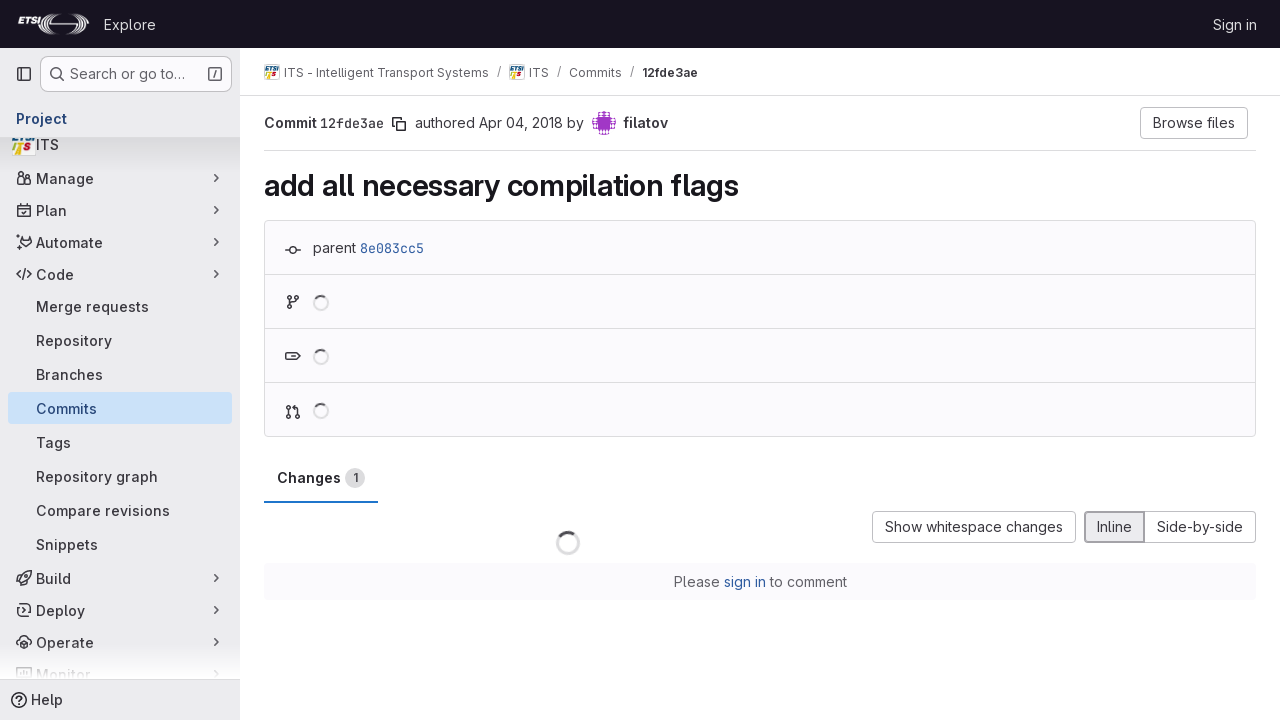

--- FILE ---
content_type: text/javascript; charset=utf-8
request_url: https://forge.etsi.org/rep/assets/webpack/pages.projects.commit.show.ddea9893.chunk.js
body_size: 28039
content:
(this.webpackJsonp=this.webpackJsonp||[]).push([["pages.projects.commit.show","b37353a8","vendors-initGFMInput","02722707","7ed51fe2"],{"05sH":function(t,e,n){var r=n("8FVE"),o=n("zxUd"),i=n("r6dd"),s=n("aTSC"),a=n("7Zqv"),c=n("M1vi"),l=n("etTJ"),u=n("/NDV"),p=n("Ksks"),d=n("WlOc"),h=n("rhmX"),f=/\b__p \+= '';/g,g=/\b(__p \+=) '' \+/g,m=/(__e\(.*?\)|\b__t\)) \+\n'';/g,v=/[()=,{}\[\]\/\s]/,b=/\$\{([^\\}]*(?:\\.[^\\}]*)*)\}/g,y=/($^)/,_=/['\n\r\u2028\u2029\\]/g,w=Object.prototype.hasOwnProperty;t.exports=function(t,e,n){var O=d.imports._.templateSettings||d;n&&l(t,e,n)&&(e=void 0),t=h(t),e=r({},e,O,s);var x,j,S=r({},e.imports,O.imports,s),E=u(S),C=i(S,E),T=0,I=e.interpolate||y,k="__p += '",$=RegExp((e.escape||y).source+"|"+I.source+"|"+(I===p?b:y).source+"|"+(e.evaluate||y).source+"|$","g"),R=w.call(e,"sourceURL")?"//# sourceURL="+(e.sourceURL+"").replace(/\s/g," ")+"\n":"";t.replace($,(function(e,n,r,o,i,s){return r||(r=o),k+=t.slice(T,s).replace(_,a),n&&(x=!0,k+="' +\n__e("+n+") +\n'"),i&&(j=!0,k+="';\n"+i+";\n__p += '"),r&&(k+="' +\n((__t = ("+r+")) == null ? '' : __t) +\n'"),T=s+e.length,e})),k+="';\n";var M=w.call(e,"variable")&&e.variable;if(M){if(v.test(M))throw new Error("Invalid `variable` option passed into `_.template`")}else k="with (obj) {\n"+k+"\n}\n";k=(j?k.replace(f,""):k).replace(g,"$1").replace(m,"$1;"),k="function("+(M||"obj")+") {\n"+(M?"":"obj || (obj = {});\n")+"var __t, __p = ''"+(x?", __e = _.escape":"")+(j?", __j = Array.prototype.join;\nfunction print() { __p += __j.call(arguments, '') }\n":";\n")+k+"return __p\n}";var A=o((function(){return Function(E,R+"return "+k).apply(void 0,C)}));if(A.source=k,c(A))throw A;return A}},200:function(t,e,n){n("HVBj"),n("tGlJ"),t.exports=n("Fn1g")},"6IOw":function(t,e,n){var r,o,i;i=this,r=[n("EmJ/")],void 0===(o=function(t){return i.returnExportsGlobal=function(t){"use strict";var e,n,r,o,i,s,a,c;e=function(){function e(t){this.$inputor=t,this.domInputor=this.$inputor[0]}return e.prototype.setPos=function(t){var e,n,r,o;return(o=a.getSelection())&&(r=0,n=!1,(e=function(t,i){var a,c,l,u,p,d;for(d=[],l=0,u=(p=i.childNodes).length;l<u&&(a=p[l],!n);l++)if(3===a.nodeType){if(r+a.length>=t){n=!0,(c=s.createRange()).setStart(a,t-r),o.removeAllRanges(),o.addRange(c);break}d.push(r+=a.length)}else d.push(e(t,a));return d})(t,this.domInputor)),this.domInputor},e.prototype.getIEPosition=function(){return this.getPosition()},e.prototype.getPosition=function(){var t,e;return e=this.getOffset(),t=this.$inputor.offset(),e.left-=t.left,e.top-=t.top,e},e.prototype.getOldIEPos=function(){var t,e;return e=s.selection.createRange(),(t=s.body.createTextRange()).moveToElementText(this.domInputor),t.setEndPoint("EndToEnd",e),t.text.length},e.prototype.getPos=function(){var t,e,n;return(n=this.range())?((t=n.cloneRange()).selectNodeContents(this.domInputor),t.setEnd(n.endContainer,n.endOffset),e=t.toString().length,t.detach(),e):s.selection?this.getOldIEPos():void 0},e.prototype.getOldIEOffset=function(){var t,e;return(t=s.selection.createRange().duplicate()).moveStart("character",-1),{height:(e=t.getBoundingClientRect()).bottom-e.top,left:e.left,top:e.top}},e.prototype.getOffset=function(e){var n,r,o,i,c;return a.getSelection&&(o=this.range())?(o.endOffset-1>0&&o.endContainer!==this.domInputor&&((n=o.cloneRange()).setStart(o.endContainer,o.endOffset-1),n.setEnd(o.endContainer,o.endOffset),r={height:(i=n.getBoundingClientRect()).height,left:i.left+i.width,top:i.top},n.detach()),r&&0!==(null!=r?r.height:void 0)||(n=o.cloneRange(),c=t(s.createTextNode("|")),n.insertNode(c[0]),n.selectNode(c[0]),r={height:(i=n.getBoundingClientRect()).height,left:i.left,top:i.top},c.remove(),n.detach())):s.selection&&(r=this.getOldIEOffset()),r&&(r.top+=t(a).scrollTop(),r.left+=t(a).scrollLeft()),r},e.prototype.range=function(){var t;if(a.getSelection)return(t=a.getSelection()).rangeCount>0?t.getRangeAt(0):null},e}(),n=function(){function e(t){this.$inputor=t,this.domInputor=this.$inputor[0]}return e.prototype.getIEPos=function(){var t,e,n,r,o,i;return e=this.domInputor,r=0,(o=s.selection.createRange())&&o.parentElement()===e&&(n=e.value.replace(/\r\n/g,"\n").length,(i=e.createTextRange()).moveToBookmark(o.getBookmark()),(t=e.createTextRange()).collapse(!1),r=i.compareEndPoints("StartToEnd",t)>-1?n:-i.moveStart("character",-n)),r},e.prototype.getPos=function(){return s.selection?this.getIEPos():this.domInputor.selectionStart},e.prototype.setPos=function(t){var e,n;return e=this.domInputor,s.selection?((n=e.createTextRange()).move("character",t),n.select()):e.setSelectionRange&&e.setSelectionRange(t,t),e},e.prototype.getIEOffset=function(t){var e;return e=this.domInputor.createTextRange(),t||(t=this.getPos()),e.move("character",t),{left:e.boundingLeft,top:e.boundingTop,height:e.boundingHeight}},e.prototype.getOffset=function(e){var n,r,o;return n=this.$inputor,s.selection?((r=this.getIEOffset(e)).top+=t(a).scrollTop()+n.scrollTop(),r.left+=t(a).scrollLeft()+n.scrollLeft(),r):(r=n.offset(),o=this.getPosition(e),{left:r.left+o.left-n.scrollLeft(),top:r.top+o.top-n.scrollTop(),height:o.height})},e.prototype.getPosition=function(t){var e,n,o,i,s;return e=this.$inputor,o=function(t){return t=t.replace(/<|>|`|"|&/g,"?").replace(/\r\n|\r|\n/g,"<br/>"),/firefox/i.test(navigator.userAgent)&&(t=t.replace(/\s/g,"&nbsp;")),t},void 0===t&&(t=this.getPos()),s=e.val().slice(0,t),n=e.val().slice(t),i="<span style='position: relative; display: inline;'>"+o(s)+"</span>",i+="<span id='caret' style='position: relative; display: inline;'>|</span>",i+="<span style='position: relative; display: inline;'>"+o(n)+"</span>",new r(e).create(i).rect()},e.prototype.getIEPosition=function(t){var e,n;return n=this.getIEOffset(t),e=this.$inputor.offset(),{left:n.left-e.left,top:n.top-e.top,height:n.height}},e}(),r=function(){function e(t){this.$inputor=t}return e.prototype.css_attr=["borderBottomWidth","borderLeftWidth","borderRightWidth","borderTopStyle","borderRightStyle","borderBottomStyle","borderLeftStyle","borderTopWidth","boxSizing","fontFamily","fontSize","fontWeight","height","letterSpacing","lineHeight","marginBottom","marginLeft","marginRight","marginTop","outlineWidth","overflow","overflowX","overflowY","paddingBottom","paddingLeft","paddingRight","paddingTop","textAlign","textOverflow","textTransform","whiteSpace","wordBreak","wordWrap"],e.prototype.mirrorCss=function(){var e,n=this;return e={position:"absolute",left:-9999,top:0,zIndex:-2e4},"TEXTAREA"===this.$inputor.prop("tagName")&&this.css_attr.push("width"),t.each(this.css_attr,(function(t,r){return e[r]=n.$inputor.css(r)})),e},e.prototype.create=function(e){return this.$mirror=t("<div></div>"),this.$mirror.css(this.mirrorCss()),this.$mirror.html(e),this.$inputor.after(this.$mirror),this},e.prototype.rect=function(){var t,e,n;return n={left:(e=(t=this.$mirror.find("#caret")).position()).left,top:e.top,height:t.height()},this.$mirror.remove(),n},e}(),o={contentEditable:function(t){return!(!t[0].contentEditable||"true"!==t[0].contentEditable)}},i={pos:function(t){return t||0===t?this.setPos(t):this.getPos()},position:function(t){return s.selection?this.getIEPosition(t):this.getPosition(t)},offset:function(t){return this.getOffset(t)}},s=null,a=null,c=function(t){var e;return(e=null!=t?t.iframe:void 0)?(a=e.contentWindow,s=e.contentDocument||a.document):(a=window,s=document)},t.fn.caret=function(r,s,a){var l;return i[r]?(t.isPlainObject(s)?(c(s),s=void 0):c(a),l=o.contentEditable(this)?new e(this):new n(this),i[r].apply(l,[s])):t.error("Method "+r+" does not exist on jQuery.caret")},t.fn.caret.EditableCaret=e,t.fn.caret.InputCaret=n,t.fn.caret.Utils=o,t.fn.caret.apis=i}(t)}.apply(e,r))||(t.exports=o)},"7Gq8":function(t,e,n){var r=n("BZxG");t.exports=function(t,e,n){for(var o=-1,i=t.criteria,s=e.criteria,a=i.length,c=n.length;++o<a;){var l=r(i[o],s[o]);if(l)return o>=c?l:l*("desc"==n[o]?-1:1)}return t.index-e.index}},"7Zqv":function(t,e){var n={"\\":"\\","'":"'","\n":"n","\r":"r","\u2028":"u2028","\u2029":"u2029"};t.exports=function(t){return"\\"+n[t]}},"8FVE":function(t,e,n){var r=n("xJuT"),o=n("eiA/"),i=n("UwPs"),s=o((function(t,e,n,o){r(e,i(e),t,o)}));t.exports=s},"8M/8":function(t,e,n){"use strict";function r(){document.dispatchEvent(new CustomEvent("userCounts:fetch"))}n.d(e,"a",(function(){return r}))},"8T/f":function(t,e,n){"use strict";(function(t){n.d(e,"a",(function(){return tt})),n.d(e,"b",(function(){return U})),n.d(e,"c",(function(){return Y})),n.d(e,"d",(function(){return a})),n.d(e,"e",(function(){return Z})),n.d(e,"f",(function(){return X})),n.d(e,"g",(function(){return s}));var r=n("CqvA"),o=n("kiQP");
/*!
 * pinia v2.2.2
 * (c) 2024 Eduardo San Martin Morote
 * @license MIT
 */
let i;const s=t=>i=t,a=()=>Object(r.hasInjectionContext)()&&Object(r.inject)(c)||i,c=Symbol();function l(t){return t&&"object"==typeof t&&"[object Object]"===Object.prototype.toString.call(t)&&"function"!=typeof t.toJSON}var u;!function(t){t.direct="direct",t.patchObject="patch object",t.patchFunction="patch function"}(u||(u={}));const p="undefined"!=typeof window,d=(()=>"object"==typeof window&&window.window===window?window:"object"==typeof self&&self.self===self?self:"object"==typeof t&&t.global===t?t:"object"==typeof globalThis?globalThis:{HTMLElement:null})();function h(t,e,n){const r=new XMLHttpRequest;r.open("GET",t),r.responseType="blob",r.onload=function(){b(r.response,e,n)},r.onerror=function(){console.error("could not download file")},r.send()}function f(t){const e=new XMLHttpRequest;e.open("HEAD",t,!1);try{e.send()}catch(t){}return e.status>=200&&e.status<=299}function g(t){try{t.dispatchEvent(new MouseEvent("click"))}catch(e){const n=document.createEvent("MouseEvents");n.initMouseEvent("click",!0,!0,window,0,0,0,80,20,!1,!1,!1,!1,0,null),t.dispatchEvent(n)}}const m="object"==typeof navigator?navigator:{userAgent:""},v=(()=>/Macintosh/.test(m.userAgent)&&/AppleWebKit/.test(m.userAgent)&&!/Safari/.test(m.userAgent))(),b=p?"undefined"!=typeof HTMLAnchorElement&&"download"in HTMLAnchorElement.prototype&&!v?function(t,e="download",n){const r=document.createElement("a");r.download=e,r.rel="noopener","string"==typeof t?(r.href=t,r.origin!==location.origin?f(r.href)?h(t,e,n):(r.target="_blank",g(r)):g(r)):(r.href=URL.createObjectURL(t),setTimeout((function(){URL.revokeObjectURL(r.href)}),4e4),setTimeout((function(){g(r)}),0))}:"msSaveOrOpenBlob"in m?function(t,e="download",n){if("string"==typeof t)if(f(t))h(t,e,n);else{const e=document.createElement("a");e.href=t,e.target="_blank",setTimeout((function(){g(e)}))}else navigator.msSaveOrOpenBlob(function(t,{autoBom:e=!1}={}){return e&&/^\s*(?:text\/\S*|application\/xml|\S*\/\S*\+xml)\s*;.*charset\s*=\s*utf-8/i.test(t.type)?new Blob([String.fromCharCode(65279),t],{type:t.type}):t}(t,n),e)}:function(t,e,n,r){(r=r||open("","_blank"))&&(r.document.title=r.document.body.innerText="downloading...");if("string"==typeof t)return h(t,e,n);const o="application/octet-stream"===t.type,i=/constructor/i.test(String(d.HTMLElement))||"safari"in d,s=/CriOS\/[\d]+/.test(navigator.userAgent);if((s||o&&i||v)&&"undefined"!=typeof FileReader){const e=new FileReader;e.onloadend=function(){let t=e.result;if("string"!=typeof t)throw r=null,new Error("Wrong reader.result type");t=s?t:t.replace(/^data:[^;]*;/,"data:attachment/file;"),r?r.location.href=t:location.assign(t),r=null},e.readAsDataURL(t)}else{const e=URL.createObjectURL(t);r?r.location.assign(e):location.href=e,r=null,setTimeout((function(){URL.revokeObjectURL(e)}),4e4)}}:()=>{};function y(t,e){const n="🍍 "+t;"function"==typeof __VUE_DEVTOOLS_TOAST__?__VUE_DEVTOOLS_TOAST__(n,e):"error"===e?console.error(n):"warn"===e?console.warn(n):console.log(n)}function _(t){return"_a"in t&&"install"in t}function w(){if(!("clipboard"in navigator))return y("Your browser doesn't support the Clipboard API","error"),!0}function O(t){return!!(t instanceof Error&&t.message.toLowerCase().includes("document is not focused"))&&(y('You need to activate the "Emulate a focused page" setting in the "Rendering" panel of devtools.',"warn"),!0)}let x;async function j(t){try{const e=(x||(x=document.createElement("input"),x.type="file",x.accept=".json"),function(){return new Promise((t,e)=>{x.onchange=async()=>{const e=x.files;if(!e)return t(null);const n=e.item(0);return t(n?{text:await n.text(),file:n}:null)},x.oncancel=()=>t(null),x.onerror=e,x.click()})}),n=await e();if(!n)return;const{text:r,file:o}=n;S(t,JSON.parse(r)),y(`Global state imported from "${o.name}".`)}catch(t){y("Failed to import the state from JSON. Check the console for more details.","error"),console.error(t)}}function S(t,e){for(const n in e){const r=t.state.value[n];r?Object.assign(r,e[n]):t.state.value[n]=e[n]}}function E(t){return{_custom:{display:t}}}function C(t){return _(t)?{id:"_root",label:"🍍 Pinia (root)"}:{id:t.$id,label:t.$id}}function T(t){return t?Array.isArray(t)?t.reduce((t,e)=>(t.keys.push(e.key),t.operations.push(e.type),t.oldValue[e.key]=e.oldValue,t.newValue[e.key]=e.newValue,t),{oldValue:{},keys:[],operations:[],newValue:{}}):{operation:E(t.type),key:E(t.key),oldValue:t.oldValue,newValue:t.newValue}:{}}function I(t){switch(t){case u.direct:return"mutation";case u.patchFunction:case u.patchObject:return"$patch";default:return"unknown"}}let k=!0;const $=[],{assign:R}=Object,M=t=>"🍍 "+t;function A(t,e){Object(o.a)({id:"dev.esm.pinia",label:"Pinia 🍍",logo:"https://pinia.vuejs.org/logo.svg",packageName:"pinia",homepage:"https://pinia.vuejs.org",componentStateTypes:$,app:t},n=>{"function"!=typeof n.now&&y("You seem to be using an outdated version of Vue Devtools. Are you still using the Beta release instead of the stable one? You can find the links at https://devtools.vuejs.org/guide/installation.html."),n.addTimelineLayer({id:"pinia:mutations",label:"Pinia 🍍",color:15064968}),n.addInspector({id:"pinia",label:"Pinia 🍍",icon:"storage",treeFilterPlaceholder:"Search stores",actions:[{icon:"content_copy",action:()=>{!async function(t){if(!w())try{await navigator.clipboard.writeText(JSON.stringify(t.state.value)),y("Global state copied to clipboard.")}catch(t){if(O(t))return;y("Failed to serialize the state. Check the console for more details.","error"),console.error(t)}}(e)},tooltip:"Serialize and copy the state"},{icon:"content_paste",action:async()=>{await async function(t){if(!w())try{S(t,JSON.parse(await navigator.clipboard.readText())),y("Global state pasted from clipboard.")}catch(t){if(O(t))return;y("Failed to deserialize the state from clipboard. Check the console for more details.","error"),console.error(t)}}(e),n.sendInspectorTree("pinia"),n.sendInspectorState("pinia")},tooltip:"Replace the state with the content of your clipboard"},{icon:"save",action:()=>{!async function(t){try{b(new Blob([JSON.stringify(t.state.value)],{type:"text/plain;charset=utf-8"}),"pinia-state.json")}catch(t){y("Failed to export the state as JSON. Check the console for more details.","error"),console.error(t)}}(e)},tooltip:"Save the state as a JSON file"},{icon:"folder_open",action:async()=>{await j(e),n.sendInspectorTree("pinia"),n.sendInspectorState("pinia")},tooltip:"Import the state from a JSON file"}],nodeActions:[{icon:"restore",tooltip:'Reset the state (with "$reset")',action:t=>{const n=e._s.get(t);n?"function"!=typeof n.$reset?y(`Cannot reset "${t}" store because it doesn't have a "$reset" method implemented.`,"warn"):(n.$reset(),y(`Store "${t}" reset.`)):y(`Cannot reset "${t}" store because it wasn't found.`,"warn")}}]}),n.on.inspectComponent((t,e)=>{const n=t.componentInstance&&t.componentInstance.proxy;if(n&&n._pStores){const e=t.componentInstance.proxy._pStores;Object.values(e).forEach(e=>{t.instanceData.state.push({type:M(e.$id),key:"state",editable:!0,value:e._isOptionsAPI?{_custom:{value:Object(r.toRaw)(e.$state),actions:[{icon:"restore",tooltip:"Reset the state of this store",action:()=>e.$reset()}]}}:Object.keys(e.$state).reduce((t,n)=>(t[n]=e.$state[n],t),{})}),e._getters&&e._getters.length&&t.instanceData.state.push({type:M(e.$id),key:"getters",editable:!1,value:e._getters.reduce((t,n)=>{try{t[n]=e[n]}catch(e){t[n]=e}return t},{})})})}}),n.on.getInspectorTree(n=>{if(n.app===t&&"pinia"===n.inspectorId){let t=[e];t=t.concat(Array.from(e._s.values())),n.rootNodes=(n.filter?t.filter(t=>"$id"in t?t.$id.toLowerCase().includes(n.filter.toLowerCase()):"🍍 Pinia (root)".toLowerCase().includes(n.filter.toLowerCase())):t).map(C)}}),globalThis.$pinia=e,n.on.getInspectorState(n=>{if(n.app===t&&"pinia"===n.inspectorId){const t="_root"===n.nodeId?e:e._s.get(n.nodeId);if(!t)return;t&&("_root"!==n.nodeId&&(globalThis.$store=Object(r.toRaw)(t)),n.state=function(t){if(_(t)){const e=Array.from(t._s.keys()),n=t._s;return{state:e.map(e=>({editable:!0,key:e,value:t.state.value[e]})),getters:e.filter(t=>n.get(t)._getters).map(t=>{const e=n.get(t);return{editable:!1,key:t,value:e._getters.reduce((t,n)=>(t[n]=e[n],t),{})}})}}const e={state:Object.keys(t.$state).map(e=>({editable:!0,key:e,value:t.$state[e]}))};return t._getters&&t._getters.length&&(e.getters=t._getters.map(e=>({editable:!1,key:e,value:t[e]}))),t._customProperties.size&&(e.customProperties=Array.from(t._customProperties).map(e=>({editable:!0,key:e,value:t[e]}))),e}(t))}}),n.on.editInspectorState((n,r)=>{if(n.app===t&&"pinia"===n.inspectorId){const t="_root"===n.nodeId?e:e._s.get(n.nodeId);if(!t)return y(`store "${n.nodeId}" not found`,"error");const{path:r}=n;_(t)?r.unshift("state"):1===r.length&&t._customProperties.has(r[0])&&!(r[0]in t.$state)||r.unshift("$state"),k=!1,n.set(t,r,n.state.value),k=!0}}),n.on.editComponentState(t=>{if(t.type.startsWith("🍍")){const n=t.type.replace(/^🍍\s*/,""),r=e._s.get(n);if(!r)return y(`store "${n}" not found`,"error");const{path:o}=t;if("state"!==o[0])return y(`Invalid path for store "${n}":\n${o}\nOnly state can be modified.`);o[0]="$state",k=!1,t.set(r,o,t.state.value),k=!0}})})}let L,P=0;function D(t,e,n){const o=e.reduce((e,n)=>(e[n]=Object(r.toRaw)(t)[n],e),{});for(const e in o)t[e]=function(){const r=P,i=n?new Proxy(t,{get:(...t)=>(L=r,Reflect.get(...t)),set:(...t)=>(L=r,Reflect.set(...t))}):t;L=r;const s=o[e].apply(i,arguments);return L=void 0,s}}function V({app:t,store:e,options:n}){if(!e.$id.startsWith("__hot:")){if(e._isOptionsAPI=!!n.state,!e._p._testing){D(e,Object.keys(n.actions),e._isOptionsAPI);const t=e._hotUpdate;Object(r.toRaw)(e)._hotUpdate=function(n){t.apply(this,arguments),D(e,Object.keys(n._hmrPayload.actions),!!e._isOptionsAPI)}}!function(t,e){$.includes(M(e.$id))||$.push(M(e.$id)),Object(o.a)({id:"dev.esm.pinia",label:"Pinia 🍍",logo:"https://pinia.vuejs.org/logo.svg",packageName:"pinia",homepage:"https://pinia.vuejs.org",componentStateTypes:$,app:t,settings:{logStoreChanges:{label:"Notify about new/deleted stores",type:"boolean",defaultValue:!0}}},t=>{const n="function"==typeof t.now?t.now.bind(t):Date.now;e.$onAction(({after:r,onError:o,name:i,args:s})=>{const a=P++;t.addTimelineEvent({layerId:"pinia:mutations",event:{time:n(),title:"🛫 "+i,subtitle:"start",data:{store:E(e.$id),action:E(i),args:s},groupId:a}}),r(r=>{L=void 0,t.addTimelineEvent({layerId:"pinia:mutations",event:{time:n(),title:"🛬 "+i,subtitle:"end",data:{store:E(e.$id),action:E(i),args:s,result:r},groupId:a}})}),o(r=>{L=void 0,t.addTimelineEvent({layerId:"pinia:mutations",event:{time:n(),logType:"error",title:"💥 "+i,subtitle:"end",data:{store:E(e.$id),action:E(i),args:s,error:r},groupId:a}})})},!0),e._customProperties.forEach(o=>{Object(r.watch)(()=>Object(r.unref)(e[o]),(e,r)=>{t.notifyComponentUpdate(),t.sendInspectorState("pinia"),k&&t.addTimelineEvent({layerId:"pinia:mutations",event:{time:n(),title:"Change",subtitle:o,data:{newValue:e,oldValue:r},groupId:L}})},{deep:!0})}),e.$subscribe(({events:r,type:o},i)=>{if(t.notifyComponentUpdate(),t.sendInspectorState("pinia"),!k)return;const s={time:n(),title:I(o),data:R({store:E(e.$id)},T(r)),groupId:L};o===u.patchFunction?s.subtitle="⤵️":o===u.patchObject?s.subtitle="🧩":r&&!Array.isArray(r)&&(s.subtitle=r.type),r&&(s.data["rawEvent(s)"]={_custom:{display:"DebuggerEvent",type:"object",tooltip:"raw DebuggerEvent[]",value:r}}),t.addTimelineEvent({layerId:"pinia:mutations",event:s})},{detached:!0,flush:"sync"});const o=e._hotUpdate;e._hotUpdate=Object(r.markRaw)(r=>{o(r),t.addTimelineEvent({layerId:"pinia:mutations",event:{time:n(),title:"🔥 "+e.$id,subtitle:"HMR update",data:{store:E(e.$id),info:E("HMR update")}}}),t.notifyComponentUpdate(),t.sendInspectorTree("pinia"),t.sendInspectorState("pinia")});const{$dispose:i}=e;e.$dispose=()=>{i(),t.notifyComponentUpdate(),t.sendInspectorTree("pinia"),t.sendInspectorState("pinia"),t.getSettings().logStoreChanges&&y(`Disposed "${e.$id}" store 🗑`)},t.notifyComponentUpdate(),t.sendInspectorTree("pinia"),t.sendInspectorState("pinia"),t.getSettings().logStoreChanges&&y(`"${e.$id}" store installed 🆕`)})}(t,e)}}function U(){const t=Object(r.effectScope)(!0),e=t.run(()=>Object(r.ref)({}));let n=[],o=[];const i=Object(r.markRaw)({install(t){s(i),r.isVue2||(i._a=t,t.provide(c,i),t.config.globalProperties.$pinia=i,"undefined"!=typeof __VUE_PROD_DEVTOOLS__&&__VUE_PROD_DEVTOOLS__&&p&&A(t,i),o.forEach(t=>n.push(t)),o=[])},use(t){return this._a||r.isVue2?n.push(t):o.push(t),this},_p:n,_a:null,_e:t,_s:new Map,state:e});return"undefined"!=typeof __VUE_PROD_DEVTOOLS__&&__VUE_PROD_DEVTOOLS__&&"undefined"!=typeof Proxy&&i.use(V),i}const q=()=>{};function F(t,e,n,o=q){t.push(e);const i=()=>{const n=t.indexOf(e);n>-1&&(t.splice(n,1),o())};return!n&&Object(r.getCurrentScope)()&&Object(r.onScopeDispose)(i),i}function N(t,...e){t.slice().forEach(t=>{t(...e)})}const B=t=>t(),H=Symbol(),z=Symbol();function G(t,e){t instanceof Map&&e instanceof Map?e.forEach((e,n)=>t.set(n,e)):t instanceof Set&&e instanceof Set&&e.forEach(t.add,t);for(const n in e){if(!e.hasOwnProperty(n))continue;const o=e[n],i=t[n];l(i)&&l(o)&&t.hasOwnProperty(n)&&!Object(r.isRef)(o)&&!Object(r.isReactive)(o)?t[n]=G(i,o):t[n]=o}return t}const W=Symbol(),Q=new WeakMap;const{assign:J}=Object;function K(t,e,n={},o,i,a){let c;const d=J({actions:{}},n);const h={deep:!0};let f,g;let m=[],v=[];const b=o.state.value[t];a||b||(r.isVue2?Object(r.set)(o.state.value,t,{}):o.state.value[t]={});const y=Object(r.ref)({});let _;function w(e){let n;f=g=!1,"function"==typeof e?(e(o.state.value[t]),n={type:u.patchFunction,storeId:t,events:void 0}):(G(o.state.value[t],e),n={type:u.patchObject,payload:e,storeId:t,events:void 0});const i=_=Symbol();Object(r.nextTick)().then(()=>{_===i&&(f=!0)}),g=!0,N(m,n,o.state.value[t])}const O=a?function(){const{state:t}=n,e=t?t():{};this.$patch(t=>{J(t,e)})}:q;const x=(e,n="")=>{if(H in e)return e[z]=n,e;const r=function(){s(o);const n=Array.from(arguments),i=[],a=[];function c(t){i.push(t)}function l(t){a.push(t)}let u;N(v,{args:n,name:r[z],store:E,after:c,onError:l});try{u=e.apply(this&&this.$id===t?this:E,n)}catch(t){throw N(a,t),t}return u instanceof Promise?u.then(t=>(N(i,t),t)).catch(t=>(N(a,t),Promise.reject(t))):(N(i,u),u)};return r[H]=!0,r[z]=n,r},j=Object(r.markRaw)({actions:{},getters:{},state:[],hotState:y}),S={_p:o,$id:t,$onAction:F.bind(null,v),$patch:w,$reset:O,$subscribe(e,n={}){const i=F(m,e,n.detached,()=>s()),s=c.run(()=>Object(r.watch)(()=>o.state.value[t],r=>{("sync"===n.flush?g:f)&&e({storeId:t,type:u.direct,events:void 0},r)},J({},h,n)));return i},$dispose:function(){c.stop(),m=[],v=[],o._s.delete(t)}};r.isVue2&&(S._r=!1);const E=Object(r.reactive)("undefined"!=typeof __VUE_PROD_DEVTOOLS__&&__VUE_PROD_DEVTOOLS__&&p?J({_hmrPayload:j,_customProperties:Object(r.markRaw)(new Set)},S):S);o._s.set(t,E);const C=(o._a&&o._a.runWithContext||B)(()=>o._e.run(()=>(c=Object(r.effectScope)()).run(()=>e({action:x}))));for(const e in C){const n=C[e];if(Object(r.isRef)(n)&&(I=n,!Object(r.isRef)(I)||!I.effect)||Object(r.isReactive)(n))a||(!b||(T=n,r.isVue2?Q.has(T):l(T)&&T.hasOwnProperty(W))||(Object(r.isRef)(n)?n.value=b[e]:G(n,b[e])),r.isVue2?Object(r.set)(o.state.value[t],e,n):o.state.value[t][e]=n);else if("function"==typeof n){const t=x(n,e);r.isVue2?Object(r.set)(C,e,t):C[e]=t,d.actions[e]=n}else 0}var T,I;if(r.isVue2?Object.keys(C).forEach(t=>{Object(r.set)(E,t,C[t])}):(J(E,C),J(Object(r.toRaw)(E),C)),Object.defineProperty(E,"$state",{get:()=>o.state.value[t],set:t=>{w(e=>{J(e,t)})}}),"undefined"!=typeof __VUE_PROD_DEVTOOLS__&&__VUE_PROD_DEVTOOLS__&&p){const t={writable:!0,configurable:!0,enumerable:!1};["_p","_hmrPayload","_getters","_customProperties"].forEach(e=>{Object.defineProperty(E,e,J({value:E[e]},t))})}return r.isVue2&&(E._r=!0),o._p.forEach(t=>{if("undefined"!=typeof __VUE_PROD_DEVTOOLS__&&__VUE_PROD_DEVTOOLS__&&p){const e=c.run(()=>t({store:E,app:o._a,pinia:o,options:d}));Object.keys(e||{}).forEach(t=>E._customProperties.add(t)),J(E,e)}else J(E,c.run(()=>t({store:E,app:o._a,pinia:o,options:d})))}),b&&a&&n.hydrate&&n.hydrate(E.$state,b),f=!0,g=!0,E}function Y(t,e,n){let o,a;const l="function"==typeof e;function u(t,n){const u=Object(r.hasInjectionContext)();(t=t||(u?Object(r.inject)(c,null):null))&&s(t),(t=i)._s.has(o)||(l?K(o,e,a,t):function(t,e,n,o){const{state:i,actions:a,getters:c}=e,l=n.state.value[t];let u;u=K(t,(function(){l||(r.isVue2?Object(r.set)(n.state.value,t,i?i():{}):n.state.value[t]=i?i():{});const e=Object(r.toRefs)(n.state.value[t]);return J(e,a,Object.keys(c||{}).reduce((e,o)=>(e[o]=Object(r.markRaw)(Object(r.computed)(()=>{s(n);const e=n._s.get(t);if(!r.isVue2||e._r)return c[o].call(e,e)})),e),{}))}),e,n,o,!0)}(o,a,t));return t._s.get(o)}return"string"==typeof t?(o=t,a=l?n:e):(a=t,o=t.id),u.$id=o,u}function X(t,e){return Array.isArray(e)?e.reduce((e,n)=>(e[n]=function(){return t(this.$pinia)[n]},e),{}):Object.keys(e).reduce((n,r)=>(n[r]=function(){const n=t(this.$pinia),o=e[r];return"function"==typeof o?o.call(this,n):n[o]},n),{})}function Z(t,e){return Array.isArray(e)?e.reduce((e,n)=>(e[n]=function(...e){return t(this.$pinia)[n](...e)},e),{}):Object.keys(e).reduce((n,r)=>(n[r]=function(...n){return t(this.$pinia)[e[r]](...n)},n),{})}const tt=function(t){t.mixin({beforeCreate(){const t=this.$options;if(t.pinia){const e=t.pinia;if(!this._provided){const t={};Object.defineProperty(this,"_provided",{get:()=>t,set:e=>Object.assign(t,e)})}this._provided[c]=e,this.$pinia||(this.$pinia=e),e._a=this,p&&s(e),"undefined"!=typeof __VUE_PROD_DEVTOOLS__&&__VUE_PROD_DEVTOOLS__&&p&&A(e._a,e)}else!this.$pinia&&t.parent&&t.parent.$pinia&&(this.$pinia=t.parent.$pinia)},destroyed(){delete this._pStores}})}}).call(this,n("uKge"))},"95R8":function(t,e,n){var r=n("90g9"),o=n("aEqC"),i=n("nHTl"),s=n("QwWC"),a=n("uHqx"),c=n("wJPF"),l=n("7Gq8"),u=n("uYOL"),p=n("P/Kr");t.exports=function(t,e,n){e=e.length?r(e,(function(t){return p(t)?function(e){return o(e,1===t.length?t[0]:t)}:t})):[u];var d=-1;e=r(e,c(i));var h=s(t,(function(t,n,o){return{criteria:r(e,(function(e){return e(t)})),index:++d,value:t}}));return a(h,(function(t,e){return l(t,e,n)}))}},A2UA:function(t,e,n){"use strict";var r=n("7xOh");e.a=Object(r.a)()},AUvv:function(t,e){(function(){var t,n,r,o,i,s,a,c,l,u,p,d,h,f,g,m;e.score=function(t,e,r){var o,s,a;return o=r.preparedQuery,r.allowErrors||i(t,o.core_lw,o.core_up)?(a=t.toLowerCase(),s=n(t,a,o),Math.ceil(s)):0},e.isMatch=i=function(t,e,n){var r,o,i,s,a,c,l;if(i=t.length,s=e.length,!i||s>i)return!1;for(r=-1,o=-1;++o<s;){for(a=e.charCodeAt(o),c=n.charCodeAt(o);++r<i&&(l=t.charCodeAt(r))!==a&&l!==c;);if(r===i)return!1}return!0},e.computeScore=n=function(t,e,n){var r,o,i,s,a,f,g,v,b,y,_,w,O,x,j,S,E,C,T,I,k,$,R,M;if(j=n.query,S=n.query_lw,y=t.length,O=j.length,o=(r=l(t,e,j,S)).score,r.count===O)return d(O,y,o,r.pos);if((x=e.indexOf(S))>-1)return h(t,e,j,S,x,O,y);for(I=new Array(O),a=new Array(O),M=m(O,y),w=_=Math.ceil(.75*O)+5,g=!0,b=-1;++b<O;)I[b]=0,a[b]=0;for(v=-1;++v<y;)if(!($=e[v]).charCodeAt(0)in n.charCodes){if(g){for(b=-1;++b<O;)a[b]=0;g=!1}}else for(C=0,T=0,s=0,E=!0,g=!0,b=-1;++b<O;){if((k=I[b])>C&&(C=k),f=0,S[b]===$)if(R=c(v,t,e),f=s>0?s:p(t,e,j,S,v,b,R),(i=T+u(v,b,R,o,f))>C)C=i,w=_;else{if(E&&--w<=0)return Math.max(C,I[O-1])*M;E=!1}T=k,s=a[b],a[b]=f,I[b]=C}return(C=I[O-1])*M},e.isWordStart=c=function(t,e,n){var r,o;return 0===t||(r=e[t],o=e[t-1],s(o)||r!==n[t]&&o===n[t-1])},e.isWordEnd=a=function(t,e,n,r){var o,i;return t===r-1||(o=e[t],i=e[t+1],s(i)||o===n[t]&&i!==n[t+1])},s=function(t){return" "===t||"."===t||"-"===t||"_"===t||"/"===t||"\\"===t},g=function(t){var e;return t<20?100+(e=20-t)*e:Math.max(120-t,0)},e.scoreSize=m=function(t,e){return 150/(150+Math.abs(e-t))},d=function(t,e,n,r){return 2*t*(150*n+g(r))*m(t,e)},e.scorePattern=f=function(t,e,n,r,o){var i,s;return s=t,i=6,n===t&&(i+=2),r&&(i+=3),o&&(i+=1),t===e&&(r&&(s+=n===e?2:1),o&&(i+=1)),n+s*(s+i)},e.scoreCharacter=u=function(t,e,n,r,o){var i;return i=g(t),n?i+150*((r>o?r:o)+10):i+150*o},e.scoreConsecutives=p=function(t,e,n,r,o,i,s){var c,l,u,p,d,h,g;for(c=(u=(l=t.length)-o)<(d=(p=n.length)-i)?u:d,h=0,g=0,n[i]===t[o]&&h++;++g<c&&r[++i]===e[++o];)n[i]===t[o]&&h++;return g<c&&o--,1===g?1+2*h:f(g,p,h,s,a(o,t,e,l))},e.scoreExactMatch=h=function(t,e,n,r,o,i,s){var l,u,p,h,g;for((g=c(o,t,e))||(p=e.indexOf(r,o+1))>-1&&(g=c(p,t,e))&&(o=p),u=-1,h=0;++u<i;)n[o+u]===t[u]&&h++;return l=a(o+i-1,t,e,s),d(i,s,f(i,i,h,g,l),o)},r=new(t=function(t,e,n){this.score=t,this.pos=e,this.count=n})(0,.1,0),e.scoreAcronyms=l=function(e,n,i,a){var l,u,p,d,h,g,m,v,b,y,_;if(h=e.length,g=i.length,!(h>1&&g>1))return r;for(l=0,y=0,_=0,v=0,p=-1,d=-1;++d<g;){if(m=a[d],s(m)){if((p=n.indexOf(m,p+1))>-1){y++;continue}break}for(;++p<h;)if(m===n[p]&&c(p,e,n)){i[d]===e[p]&&v++,_+=p,l++;break}if(p===h)break}return l<2?r:(u=l===g&&o(e,n,i,l),b=f(l,g,v,!0,u),new t(b,_/l,l+y))},o=function(t,e,n,r){var o,i,s;if(o=0,(s=t.length)>12*n.length)return!1;for(i=-1;++i<s;)if(c(i,t,e)&&++o>r)return!1;return!0}}).call(this)},Am3t:function(t,e,n){var r=n("zx4+"),o=n("etTJ"),i=n("NDsS"),s=Math.ceil,a=Math.max;t.exports=function(t,e,n){e=(n?o(t,e,n):void 0===e)?1:a(i(e),0);var c=null==t?0:t.length;if(!c||e<1)return[];for(var l=0,u=0,p=Array(s(c/e));l<c;)p[u++]=r(t,l,l+=e);return p}},BZxG:function(t,e,n){var r=n("G1mR");t.exports=function(t,e){if(t!==e){var n=void 0!==t,o=null===t,i=t==t,s=r(t),a=void 0!==e,c=null===e,l=e==e,u=r(e);if(!c&&!u&&!s&&t>e||s&&a&&l&&!c&&!u||o&&a&&l||!n&&l||!i)return 1;if(!o&&!s&&!u&&t<e||u&&n&&i&&!o&&!s||c&&n&&i||!a&&i||!l)return-1}return 0}},CqvA:function(t,e,n){var r=n("ewH8"),o=r.default||r;e.Vue=o,e.Vue2=o,e.isVue2=!0,e.isVue3=!1,e.install=function(){},e.warn=o.util.warn,e.createApp=function(t,e){var n,r={},i={config:o.config,use:o.use.bind(o),mixin:o.mixin.bind(o),component:o.component.bind(o),provide:function(t,e){return r[t]=e,this},directive:function(t,e){return e?(o.directive(t,e),i):o.directive(t)},mount:function(i,s){return n||((n=new o(Object.assign({propsData:e},t,{provide:Object.assign(r,t.provide)}))).$mount(i,s),n)},unmount:function(){n&&(n.$destroy(),n=void 0)}};return i},Object.keys(r).forEach((function(t){e[t]=r[t]})),e.hasInjectionContext=function(){return!!r.getCurrentInstance()}},Fn1g:function(t,e,n){"use strict";n.r(e);n("ZzK0"),n("z6RN"),n("BzOf");var r=n("EmJ/"),o=n.n(r),i=n("ewH8"),s=n("/ode"),a=n("Erny"),c=n("CX32"),l=n("DN5t"),u=n("jlnU"),p=n("rzCk"),d=n("9Y+0"),h=n("2ibD"),f=n("NmEs"),g=n("/lV4"),m=n("RLvT"),v=n("Wspy"),b=n("FYnm"),y=n("Ylta"),_=(n("ILhG"),n("l+kv")),w=n("wUci");n("3+zt").b(),Object(d.a)(),new y.a,Object(a.a)(c.a),Object(v.a)(),Object(p.a)(),Object(w.a)();const O=function(){const t=document.querySelectorAll("#js-diff-stats");t.length&&t.forEach((function(t){const{addedLines:e,removedLines:n,oldSize:r,newSize:o,viewerName:s}=t.dataset;new i.default({el:t,render:t=>t(_.a,{props:{diffFile:{old_size:r,new_size:o,viewer:{name:s}},addedLines:Number(e),removedLines:Number(n)}})})}))},x=o()(".js-diffs-batch");if(x.length){const t=x.data("diffFilesPath");h.a.get(t).then((function({data:t}){x.html(o()(t)),Object(b.a)(x),Object(f.o)(),new l.a,O(),Object(w.a)()})).catch((function(){Object(u.createAlert)({message:Object(g.a)("An error occurred while retrieving diff files")})}))}else new l.a,O();Object(s.a)(),Object(m.a)(),Object(b.a)([document.querySelector(".files")])},FoOb:function(t,e,n){"use strict";var r=n("Q33P"),o=n.n(r),i=n("q3oM"),s={name:"GlDrawer",components:{GlButton:n("CbCZ").a},props:{open:{type:Boolean,required:!0},headerHeight:{type:String,required:!1,default:""},headerSticky:{type:Boolean,required:!1,default:!1},zIndex:{type:Number,required:!1,default:i.J},variant:{type:String,required:!1,default:i.u.default,validator:function(t){return Object.keys(i.u).includes(t)}}},computed:{positionFromTop(){return o()(this.headerHeight)?0:this.headerHeight},drawerStyles(){const t={top:this.positionFromTop,zIndex:this.zIndex};return this.positionFromTop&&(t.maxHeight=`calc(100vh - ${this.positionFromTop})`),t},drawerHeaderStyles(){return{zIndex:this.headerSticky?i.J:null}},shouldRenderFooter(){return Boolean(this.$slots.footer)},variantClass(){return"gl-drawer-"+this.variant}},watch:{open:{immediate:!0,handler(t){t?document.addEventListener("keydown",this.handleEscape):document.removeEventListener("keydown",this.handleEscape)}}},beforeDestroy(){document.removeEventListener("keydown",this.handleEscape)},methods:{emitOpened(){this.$emit("opened")},handleEscape(t){this.open&&27===t.keyCode&&this.$emit("close")}}},a=n("tBpV"),c=Object(a.a)(s,(function(){var t=this,e=t._self._c;return e("transition",{attrs:{name:"gl-drawer"},on:{"after-enter":t.emitOpened}},[t.open?e("aside",{staticClass:"gl-drawer",class:t.variantClass,style:t.drawerStyles},[e("div",{staticClass:"gl-drawer-header",class:{"gl-drawer-header-sticky":t.headerSticky},style:t.drawerHeaderStyles},[e("div",{staticClass:"gl-drawer-title"},[t._t("title"),t._v(" "),e("gl-button",{staticClass:"gl-drawer-close-button",attrs:{category:"tertiary",size:"small",icon:"close","aria-label":"Close drawer"},on:{click:function(e){return t.$emit("close")}}})],2),t._v(" "),t._t("header")],2),t._v(" "),e("div",{staticClass:"gl-drawer-body",class:{"gl-drawer-body-shrink":t.headerSticky,"gl-drawer-body-scrim":!t.shouldRenderFooter}},[t._t("default")],2),t._v(" "),t.shouldRenderFooter?e("div",{staticClass:"gl-drawer-footer gl-drawer-footer-sticky gl-drawer-body-scrim-on-footer",style:{zIndex:t.zIndex}},[t._t("footer")],2):t._e()]):t._e()])}),[],!1,null,null,null);e.a=c.exports},HJBN:function(t,e,n){var r=n("TTsI"),o=n("4ips"),i=n("Opi0"),s=n("QFSp"),a=i((function(t,e){return s(t)?r(t,o(e,1,s,!0)):[]}));t.exports=a},ILhG:function(t,e,n){"use strict";var r=n("U5ZW");Object(r.a)()},JVxf:function(t,e,n){"use strict";var r=n("Qjk6");const{model:o}=r.a.options;var i={name:"GlFormRadio",components:{BFormRadio:r.a},inheritAttrs:!1,model:{prop:o.prop,event:o.event},props:{checked:{type:[String,Number,Boolean,Object],required:!1,default:!1}}},s=n("tBpV"),a=Object(s.a)(i,(function(){var t=this,e=t._self._c;return e("b-form-radio",t._b({staticClass:"gl-form-radio",attrs:{checked:t.checked},on:{input:function(e){return t.$emit("input",e)},change:function(e){return t.$emit("change",e)}}},"b-form-radio",t.$attrs,!1),[t._t("default"),t._v(" "),t.$scopedSlots.help?e("p",{staticClass:"help-text"},[t._t("help")],2):t._e()],2)}),[],!1,null,null,null);e.a=a.exports},Jh6P:function(t,e,n){"use strict";var r=n("ZfjD"),o=n("r2nc").charAt,i=n("R6g9"),s=n("TxUY"),a=n("+602");r({target:"String",proto:!0,forced:!0},{at:function(t){var e=a(i(this)),n=e.length,r=s(t),c=r>=0?r:n+r;return c<0||c>=n?void 0:o(e,c)}})},Ksks:function(t,e){t.exports=/<%=([\s\S]+?)%>/g},LgEk:function(t,e,n){"use strict";n.r(e);var r=n("CbCZ"),o=n("Jx7q"),i=n("Czxp"),s=n("AxB5"),a=n("/lV4"),c=n("A2UA"),l=n("i7S8"),u={components:{GlButton:r.a,GlLink:o.a,GlDropdownItem:i.a,GlDisclosureDropdownItem:s.a},props:{displayText:{type:String,required:!1,default:Object(a.i)("InviteMembers|Invite team members")},icon:{type:String,required:!1,default:""},classes:{type:String,required:!1,default:""},variant:{type:String,required:!1,default:void 0},category:{type:String,required:!1,default:void 0},triggerSource:{type:String,required:!0},triggerElement:{type:String,required:!1,default:"button"}},computed:{componentAttributes(){return{class:this.classes,"data-testid":"invite-members-button"}},item(){return{text:this.displayText}},isButtonTrigger(){return this.triggerElement===l.K},isWithEmojiTrigger(){return this.triggerElement===l.N},isDropdownWithEmojiTrigger(){return this.triggerElement===l.M},isDisclosureTrigger(){return this.triggerElement===l.L}},methods:{openModal(){c.a.$emit("openModal",{source:this.triggerSource})},handleDisclosureDropdownAction(){this.openModal(),this.$emit("modal-opened")}}},p=n("tBpV"),d=Object(p.a)(u,(function(){var t=this,e=t._self._c;return t.isButtonTrigger?e("gl-button",t._b({attrs:{variant:t.variant,category:t.category,icon:t.icon},on:{click:t.openModal}},"gl-button",t.componentAttributes,!1),[t._v("\n  "+t._s(t.displayText)+"\n")]):t.isWithEmojiTrigger?e("gl-link",t._b({on:{click:t.openModal}},"gl-link",t.componentAttributes,!1),[t._v("\n  "+t._s(t.displayText)+"\n  "),e("gl-emoji",{staticClass:"gl-mr-1 gl-align-baseline gl-text-size-reset",attrs:{"data-name":t.icon}})],1):t.isDropdownWithEmojiTrigger?e("gl-dropdown-item",t._b({on:{click:t.openModal}},"gl-dropdown-item",t.componentAttributes,!1),[t._v("\n  "+t._s(t.displayText)+"\n  "),e("gl-emoji",{staticClass:"gl-mr-1 gl-align-baseline gl-text-size-reset",attrs:{"data-name":t.icon}})],1):t.isDisclosureTrigger?e("gl-disclosure-dropdown-item",t._b({attrs:{item:t.item},on:{action:t.handleDisclosureDropdownAction}},"gl-disclosure-dropdown-item",t.componentAttributes,!1)):e("gl-link",t._b({attrs:{"data-is-link":"true"},on:{click:t.openModal}},"gl-link",t.componentAttributes,!1),[t._v("\n  "+t._s(t.displayText)+"\n")])}),[],!1,null,null,null);e.default=d.exports},M1vi:function(t,e,n){var r=n("XpzN"),o=n("QA6A"),i=n("8Ei6");t.exports=function(t){if(!o(t))return!1;var e=r(t);return"[object Error]"==e||"[object DOMException]"==e||"string"==typeof t.message&&"string"==typeof t.name&&!i(t)}},OmYI:function(t,e,n){var r,o;r=[n("EmJ/")],void 0===(o=function(t){return function(t){var e,n,r;n={ESC:27,TAB:9,ENTER:13,CTRL:17,A:65,P:80,N:78,LEFT:37,UP:38,RIGHT:39,DOWN:40,BACKSPACE:8,SPACE:32},e={beforeSave:function(t){return o.arrayToDefaultHash(t)},matcher:function(t,e,n,r){var o,i,s;return t=t.replace(/[\-\[\]\/\{\}\(\)\*\+\?\.\\\^\$\|]/g,"\\$&"),n&&(t="(?:^|\\s)"+t),o=decodeURI("%C3%80"),i=decodeURI("%C3%BF"),(s=new RegExp(t+"([A-Za-z"+o+"-"+i+"0-9_"+(r?" ":"")+"'.+-]*)$|"+t+"([^\\x00-\\xff]*)$","gi").exec(e))?s[2]||s[1]:null},filter:function(t,e,n){var r,o,i,s;for(r=[],o=0,s=e.length;o<s;o++)i=e[o],~new String(i[n]).toLowerCase().indexOf(t.toLowerCase())&&r.push(i);return r},remoteFilter:null,sorter:function(t,e,n){var r,o,i,s;if(!t)return e;for(r=[],o=0,s=e.length;o<s;o++)(i=e[o]).atwho_order=new String(i[n]).toLowerCase().indexOf(t.toLowerCase()),i.atwho_order>-1&&r.push(i);return r.sort((function(t,e){return t.atwho_order-e.atwho_order}))},tplEval:function(t,e){var n;n=t;try{return"string"!=typeof t&&(n=t(e)),n.replace(/\$\{([^\}]*)\}/g,(function(t,n,r){return e[n]}))}catch(t){return""}},highlighter:function(t,e){var n;return e?(n=new RegExp(">\\s*([^<]*?)("+e.replace("+","\\+")+")([^<]*)\\s*<","ig"),t.replace(n,(function(t,e,n,r){return"> "+e+"<strong>"+n+"</strong>"+r+" <"}))):t},beforeInsert:function(t,e,n){return t},beforeReposition:function(t){return t},afterMatchFailed:function(t,e){}},r=function(){function e(e){this.currentFlag=null,this.controllers={},this.aliasMaps={},this.$inputor=t(e),this.setupRootElement(),this.listen()}return e.prototype.createContainer=function(e){var n;return null!=(n=this.$el)&&n.remove(),t(e.body).append(this.$el=t("<div class='atwho-container'></div>"))},e.prototype.setupRootElement=function(e,n){var r;if(null==n&&(n=!1),e)this.window=e.contentWindow,this.document=e.contentDocument||this.window.document,this.iframe=e;else{this.document=this.$inputor[0].ownerDocument,this.window=this.document.defaultView||this.document.parentWindow;try{this.iframe=this.window.frameElement}catch(e){if(r=e,this.iframe=null,t.fn.atwho.debug)throw new Error("iframe auto-discovery is failed.\nPlease use `setIframe` to set the target iframe manually.\n"+r)}}return this.createContainer((this.iframeAsRoot=n)?this.document:document)},e.prototype.controller=function(t){var e,n,r,o;if(this.aliasMaps[t])n=this.controllers[this.aliasMaps[t]];else for(r in o=this.controllers)if(e=o[r],r===t){n=e;break}return n||this.controllers[this.currentFlag]},e.prototype.setContextFor=function(t){return this.currentFlag=t,this},e.prototype.reg=function(t,e){var n,r;return r=(n=this.controllers)[t]||(n[t]=this.$inputor.is("[contentEditable]")?new a(this,t):new s(this,t)),e.alias&&(this.aliasMaps[e.alias]=t),r.init(e),this},e.prototype.listen=function(){return this.$inputor.on("compositionstart",(t=this,function(e){var n;return null!=(n=t.controller())&&n.view.hide(),t.isComposing=!0,null})).on("compositionend",function(t){return function(e){return t.isComposing=!1,setTimeout((function(e){return t.dispatch(e)})),null}}(this)).on("keyup.atwhoInner",function(t){return function(e){return t.onKeyup(e)}}(this)).on("keydown.atwhoInner",function(t){return function(e){return t.onKeydown(e)}}(this)).on("blur.atwhoInner",function(t){return function(e){var n;if(n=t.controller())return n.expectedQueryCBId=null,n.view.hide(e,n.getOpt("displayTimeout"))}}(this)).on("click.atwhoInner",function(t){return function(e){return t.dispatch(e)}}(this)).on("scroll.atwhoInner",function(t){return function(){var e;return e=t.$inputor.scrollTop(),function(n){var r,o;return r=n.target.scrollTop,e!==r&&null!=(o=t.controller())&&o.view.hide(n),e=r,!0}}}(this)());var t},e.prototype.shutdown=function(){var t,e;for(t in e=this.controllers)e[t].destroy(),delete this.controllers[t];return this.$inputor.off(".atwhoInner"),this.$el.remove()},e.prototype.dispatch=function(t){var e,n,r,o;if(void 0!==t){for(e in o=[],r=this.controllers)n=r[e],o.push(n.lookUp(t));return o}},e.prototype.onKeyup=function(e){var r;switch(e.keyCode){case n.ESC:e.preventDefault(),null!=(r=this.controller())&&r.view.hide();break;case n.DOWN:case n.UP:case n.CTRL:case n.ENTER:t.noop();break;case n.P:case n.N:e.ctrlKey||this.dispatch(e);break;default:this.dispatch(e)}},e.prototype.onKeydown=function(e){var r,o;if((o=null!=(r=this.controller())?r.view:void 0)&&o.visible())switch(e.keyCode){case n.ESC:e.preventDefault(),o.hide(e);break;case n.UP:e.preventDefault(),o.prev();break;case n.DOWN:e.preventDefault(),o.next();break;case n.P:if(!e.ctrlKey)return;e.preventDefault(),o.prev();break;case n.N:if(!e.ctrlKey)return;e.preventDefault(),o.next();break;case n.TAB:case n.ENTER:case n.SPACE:if(!o.visible())return;if(!this.controller().getOpt("spaceSelectsMatch")&&e.keyCode===n.SPACE)return;if(!this.controller().getOpt("tabSelectsMatch")&&e.keyCode===n.TAB)return;o.highlighted()?(e.preventDefault(),o.choose(e)):o.hide(e);break;default:t.noop()}},e}();var o,i=[].slice;o=function(){function n(e,n){this.app=e,this.at=n,this.$inputor=this.app.$inputor,this.id=this.$inputor[0].id||this.uid(),this.expectedQueryCBId=null,this.setting=null,this.query=null,this.pos=0,this.range=null,0===(this.$el=t("#atwho-ground-"+this.id,this.app.$el)).length&&this.app.$el.append(this.$el=t("<div id='atwho-ground-"+this.id+"'></div>")),this.model=new c(this),this.view=new l(this)}return n.prototype.uid=function(){return(Math.random().toString(16)+"000000000").substr(2,8)+(new Date).getTime()},n.prototype.init=function(e){return this.setting=t.extend({},this.setting||t.fn.atwho.default,e),this.view.init(),this.model.reload(this.setting.data)},n.prototype.destroy=function(){return this.trigger("beforeDestroy"),this.model.destroy(),this.view.destroy(),this.$el.remove()},n.prototype.callDefault=function(){var n,r,o;o=arguments[0],n=2<=arguments.length?i.call(arguments,1):[];try{return e[o].apply(this,n)}catch(e){return r=e,t.error(r+" Or maybe At.js doesn't have function "+o)}},n.prototype.trigger=function(t,e){var n,r;return null==e&&(e=[]),e.push(this),r=(n=this.getOpt("alias"))?t+"-"+n+".atwho":t+".atwho",this.$inputor.trigger(r,e)},n.prototype.callbacks=function(t){return this.getOpt("callbacks")[t]||e[t]},n.prototype.getOpt=function(t,e){try{return this.setting[t]}catch(t){return null}},n.prototype.insertContentFor=function(e){var n,r;return r=this.getOpt("insertTpl"),n=t.extend({},e.data("item-data"),{"atwho-at":this.at}),this.callbacks("tplEval").call(this,r,n,"onInsert")},n.prototype.renderView=function(t){var e;return e=this.getOpt("searchKey"),t=this.callbacks("sorter").call(this,this.query.text,t,e),this.view.render(t.slice(0,this.getOpt("limit")))},n.arrayToDefaultHash=function(e){var n,r,o,i;if(!t.isArray(e))return e;for(i=[],n=0,o=e.length;n<o;n++)r=e[n],t.isPlainObject(r)?i.push(r):i.push({name:r});return i},n.prototype.lookUp=function(t){var e,n;if((!t||"click"!==t.type||this.getOpt("lookUpOnClick"))&&(!this.getOpt("suspendOnComposing")||!this.app.isComposing))return(e=this.catchQuery(t))?(this.app.setContextFor(this.at),(n=this.getOpt("delay"))?this._delayLookUp(e,n):this._lookUp(e),e):(this.expectedQueryCBId=null,e)},n.prototype._delayLookUp=function(t,e){var n,r,o;return n=Date.now?Date.now():(new Date).getTime(),this.previousCallTime||(this.previousCallTime=n),0<(r=e-(n-this.previousCallTime))&&r<e?(this.previousCallTime=n,this._stopDelayedCall(),this.delayedCallTimeout=setTimeout((o=this,function(){return o.previousCallTime=0,o.delayedCallTimeout=null,o._lookUp(t)}),e)):(this._stopDelayedCall(),this.previousCallTime!==n&&(this.previousCallTime=0),this._lookUp(t))},n.prototype._stopDelayedCall=function(){if(this.delayedCallTimeout)return clearTimeout(this.delayedCallTimeout),this.delayedCallTimeout=null},n.prototype._generateQueryCBId=function(){return{}},n.prototype._lookUp=function(e){var n;return n=function(t,e){if(t===this.expectedQueryCBId)return e&&e.length>0?this.renderView(this.constructor.arrayToDefaultHash(e)):this.view.hide()},this.expectedQueryCBId=this._generateQueryCBId(),this.model.query(e.text,t.proxy(n,this,this.expectedQueryCBId))},n}();var s,a,c,l,u,p=function(t,e){for(var n in e)d.call(e,n)&&(t[n]=e[n]);function r(){this.constructor=t}return r.prototype=e.prototype,t.prototype=new r,t.__super__=e.prototype,t},d={}.hasOwnProperty;s=function(e){function n(){return n.__super__.constructor.apply(this,arguments)}return p(n,e),n.prototype.catchQuery=function(){var t,e,n,r,o,i,s;if(e=this.$inputor.val(),t=this.$inputor.caret("pos",{iframe:this.app.iframe}),s=e.slice(0,t),!((r="string"==typeof(o=this.callbacks("matcher").call(this,this.at,s,this.getOpt("startWithSpace"),this.getOpt("acceptSpaceBar"))))&&o.length<this.getOpt("minLen",0)))return r&&o.length<=this.getOpt("maxLen",20)?(n=(i=t-o.length)+o.length,this.pos=i,o={text:o,headPos:i,endPos:n},this.trigger("matched",[this.at,o.text])):(o=null,this.view.hide()),this.query=o},n.prototype.rect=function(){var e,n,r;if(e=this.$inputor.caret("offset",this.pos-1,{iframe:this.app.iframe}))return this.app.iframe&&!this.app.iframeAsRoot&&(n=t(this.app.iframe).offset(),e.left+=n.left,e.top+=n.top),r=this.app.document.selection?0:2,{left:e.left,top:e.top,bottom:e.top+e.height+r}},n.prototype.insert=function(t,e){var n,r,o,i,s;return s=""+(o=(r=(n=this.$inputor).val()).slice(0,Math.max(this.query.headPos-this.at.length,0)))+(t+=i=""===(i=this.getOpt("suffix"))?i:i||" ")+r.slice(this.query.endPos||0),n.val(s),n.caret("pos",o.length+t.length,{iframe:this.app.iframe}),n.is(":focus")||n.focus(),n.change()},n}(o),p=function(t,e){for(var n in e)d.call(e,n)&&(t[n]=e[n]);function r(){this.constructor=t}return r.prototype=e.prototype,t.prototype=new r,t.__super__=e.prototype,t},d={}.hasOwnProperty,a=function(e){function r(){return r.__super__.constructor.apply(this,arguments)}return p(r,e),r.prototype._getRange=function(){var t;if((t=this.app.window.getSelection()).rangeCount>0)return t.getRangeAt(0)},r.prototype._setRange=function(e,n,r){if(null==r&&(r=this._getRange()),r&&n)return n=t(n)[0],"after"===e?(r.setEndAfter(n),r.setStartAfter(n)):(r.setEndBefore(n),r.setStartBefore(n)),r.collapse(!1),this._clearRange(r)},r.prototype._clearRange=function(t){var e;if(null==t&&(t=this._getRange()),e=this.app.window.getSelection(),null==this.ctrl_a_pressed)return e.removeAllRanges(),e.addRange(t)},r.prototype._movingEvent=function(t){var e;return"click"===t.type||(e=t.which)===n.RIGHT||e===n.LEFT||e===n.UP||e===n.DOWN},r.prototype._unwrap=function(e){var n;return(n=(e=t(e).unwrap().get(0)).nextSibling)&&n.nodeValue&&(e.nodeValue+=n.nodeValue,t(n).remove()),e},r.prototype.catchQuery=function(e){var r,o,i,s,a,c,l,u,p,d,h,f;if((f=this._getRange())&&f.collapsed){if(e.which===n.ENTER)return(o=t(f.startContainer).closest(".atwho-query")).contents().unwrap(),o.is(":empty")&&o.remove(),(o=t(".atwho-query",this.app.document)).text(o.text()).contents().last().unwrap(),void this._clearRange();if(/firefox/i.test(navigator.userAgent)){if(t(f.startContainer).is(this.$inputor))return void this._clearRange();e.which===n.BACKSPACE&&f.startContainer.nodeType===document.ELEMENT_NODE&&(p=f.startOffset-1)>=0?((i=f.cloneRange()).setStart(f.startContainer,p),t(i.cloneContents()).contents().last().is(".atwho-inserted")&&(a=t(f.startContainer).contents().get(p),this._setRange("after",t(a).contents().last()))):e.which===n.LEFT&&f.startContainer.nodeType===document.TEXT_NODE&&(r=t(f.startContainer.previousSibling)).is(".atwho-inserted")&&0===f.startOffset&&this._setRange("after",r.contents().last())}if(t(f.startContainer).closest(".atwho-inserted").addClass("atwho-query").siblings().removeClass("atwho-query"),(o=t(".atwho-query",this.app.document)).length>0&&o.is(":empty")&&0===o.text().length&&o.remove(),this._movingEvent(e)||o.removeClass("atwho-inserted"),o.length>0)switch(e.which){case n.LEFT:return this._setRange("before",o.get(0),f),void o.removeClass("atwho-query");case n.RIGHT:return this._setRange("after",o.get(0).nextSibling,f),void o.removeClass("atwho-query")}if(o.length>0&&(h=o.attr("data-atwho-at-query"))&&(o.empty().html(h).attr("data-atwho-at-query",null),this._setRange("after",o.get(0),f)),(i=f.cloneRange()).setStart(f.startContainer,0),c="string"==typeof(u=this.callbacks("matcher").call(this,this.at,i.toString(),this.getOpt("startWithSpace"),this.getOpt("acceptSpaceBar"))),0===o.length&&c&&(s=f.startOffset-this.at.length-u.length)>=0&&(f.setStart(f.startContainer,s),o=t("<span/>",this.app.document).attr(this.getOpt("editableAtwhoQueryAttrs")).addClass("atwho-query"),f.surroundContents(o.get(0)),(l=o.contents().last().get(0))&&(/firefox/i.test(navigator.userAgent)?(f.setStart(l,l.length),f.setEnd(l,l.length),this._clearRange(f)):this._setRange("after",l,f))),!(c&&u.length<this.getOpt("minLen",0)))return c&&u.length<=this.getOpt("maxLen",20)?(d={text:u,el:o},this.trigger("matched",[this.at,d.text]),this.query=d):(this.view.hide(),this.query={el:o},o.text().indexOf(this.at)>=0&&(this._movingEvent(e)&&o.hasClass("atwho-inserted")?o.removeClass("atwho-query"):!1!==this.callbacks("afterMatchFailed").call(this,this.at,o)&&this._setRange("after",this._unwrap(o.text(o.text()).contents().first()))),null)}},r.prototype.rect=function(){var e,n;if((n=this.query.el.offset())&&this.query.el[0].getClientRects().length)return this.app.iframe&&!this.app.iframeAsRoot&&(e=t(this.app.iframe).offset(),n.left+=e.left-this.$inputor.scrollLeft(),n.top+=e.top-this.$inputor.scrollTop()),n.bottom=n.top+this.query.el.height(),n},r.prototype.insert=function(t,e){var n,r,o,i,s;return this.$inputor.is(":focus")||this.$inputor.focus(),(r=this.getOpt("functionOverrides")).insert?r.insert.call(this,t,e):(i=""===(i=this.getOpt("suffix"))?i:i||" ",n=e.data("item-data"),this.query.el.removeClass("atwho-query").addClass("atwho-inserted").html(t).attr("data-atwho-at-query",""+n["atwho-at"]+this.query.text).attr("contenteditable","false"),(o=this._getRange())&&(this.query.el.length&&o.setEndAfter(this.query.el[0]),o.collapse(!1),o.insertNode(s=this.app.document.createTextNode(""+i)),this._setRange("after",s,o)),this.$inputor.is(":focus")||this.$inputor.focus(),this.$inputor.change())},r}(o),c=function(){function t(t){this.context=t,this.at=this.context.at,this.storage=this.context.$inputor}return t.prototype.destroy=function(){return this.storage.data(this.at,null)},t.prototype.saved=function(){return this.fetch()>0},t.prototype.query=function(t,e){var n,r,o;return r=this.fetch(),o=this.context.getOpt("searchKey"),r=this.context.callbacks("filter").call(this.context,t,r,o)||[],n=this.context.callbacks("remoteFilter"),r.length>0||!n&&0===r.length?e(r):n.call(this.context,t,e)},t.prototype.fetch=function(){return this.storage.data(this.at)||[]},t.prototype.save=function(t){return this.storage.data(this.at,this.context.callbacks("beforeSave").call(this.context,t||[]))},t.prototype.load=function(t){if(!this.saved()&&t)return this._load(t)},t.prototype.reload=function(t){return this._load(t)},t.prototype._load=function(t){if("string"==typeof t)throw new Error("@gitlab/at.js removed support for $.ajax");return this.save(t)},t}(),l=function(){function e(e){this.context=e,this.$el=t("<div class='atwho-view'><ul class='atwho-view-ul'></ul></div>"),this.$elUl=this.$el.children(),this.timeoutID=null,this.context.$el.append(this.$el),this.bindEvent()}return e.prototype.init=function(){var t,e;return e=this.context.getOpt("alias")||this.context.at.charCodeAt(0),(t=this.context.getOpt("headerTpl"))&&1===this.$el.children().length&&this.$el.prepend(t),this.$el.attr({id:"at-view-"+e})},e.prototype.destroy=function(){return this.$el.remove()},e.prototype.bindEvent=function(){var e,n,r,o;return e=this.$el.find("ul"),n=0,r=0,e.on("mousemove.atwho-view","li",(function(o){var i;if((n!==o.clientX||r!==o.clientY)&&(n=o.clientX,r=o.clientY,!(i=t(o.currentTarget)).hasClass("cur")))return e.find(".cur").removeClass("cur"),i.addClass("cur")})).on("click.atwho-view","li",(o=this,function(n){return e.find(".cur").removeClass("cur"),t(n.currentTarget).addClass("cur"),o.choose(n),n.preventDefault()}))},e.prototype.visible=function(){return t.expr.filters.visible(this.$el[0])},e.prototype.highlighted=function(){return this.$el.find(".cur").length>0},e.prototype.choose=function(t){var e,n;if((e=this.$el.find(".cur")).length&&(n=this.context.insertContentFor(e),this.context._stopDelayedCall(),this.context.insert(this.context.callbacks("beforeInsert").call(this.context,n,e,t),e),this.context.trigger("inserted",[e,t]),this.hide(t)),this.context.getOpt("hideWithoutSuffix"))return this.stopShowing=!0},e.prototype.reposition=function(e){var n,r,o,i;return n=this.context.app.iframeAsRoot?this.context.app.window:window,e.bottom+this.$el.height()-t(n).scrollTop()>t(n).height()&&(e.bottom=e.top-this.$el.height()),e.left>(o=t(n).width()-this.$el.width()-5)&&(e.left=o),r={left:e.left,top:e.bottom},null!=(i=this.context.callbacks("beforeReposition"))&&i.call(this.context,r),this.$el.offset(r),this.context.trigger("reposition",[r])},e.prototype.next=function(){var t,e,n;return(t=this.$el.find(".cur").removeClass("cur").next()).length||(t=this.$el.find("li:first")),t.addClass("cur"),n=(e=t[0]).offsetTop+e.offsetHeight+(e.nextSibling?e.nextSibling.offsetHeight:0),this.scrollTop(Math.max(0,n-this.$el.height()))},e.prototype.prev=function(){var t,e,n;return(e=this.$el.find(".cur").removeClass("cur").prev()).length||(e=this.$el.find("li:last")),e.addClass("cur"),t=(n=e[0]).offsetTop+n.offsetHeight+(n.nextSibling?n.nextSibling.offsetHeight:0),this.scrollTop(Math.max(0,t-this.$el.height()))},e.prototype.scrollTop=function(t){return this.$elUl.scrollTop(t)},e.prototype.show=function(){var t;if(!this.stopShowing)return this.visible()||(this.$el.show(),this.$el.scrollTop(0),this.context.trigger("shown")),(t=this.context.rect())?this.reposition(t):void 0;this.stopShowing=!1},e.prototype.hide=function(t,e){var n,r;if(this.visible())return isNaN(e)?(this.$el.hide(),this.context.trigger("hidden",[t])):(r=this,n=function(){return r.hide()},clearTimeout(this.timeoutID),this.timeoutID=setTimeout(n,e))},e.prototype.render=function(e){var n,r,o,i,s,a,c;if(t.isArray(e)&&e.length>0){for(this.$el.find("ul").empty(),r=this.$el.find("ul"),c=this.context.getOpt("displayTpl"),o=0,s=e.length;o<s;o++)i=e[o],i=t.extend({},i,{"atwho-at":this.context.at}),a=this.context.callbacks("tplEval").call(this.context,c,i,"onDisplay"),(n=t(this.context.callbacks("highlighter").call(this.context,a,this.context.query.text))).data("item-data",i),r.append(n);return this.show(),this.context.getOpt("highlightFirst")?r.find("li:first").addClass("cur"):void 0}this.hide()},e}(),u={load:function(t,e){var n;if(n=this.controller(t))return n.model.load(e)},isSelecting:function(){var t;return!!(null!=(t=this.controller())?t.view.visible():void 0)},hide:function(){var t;return null!=(t=this.controller())?t.view.hide():void 0},reposition:function(){var t;if(t=this.controller())return t.view.reposition(t.rect())},setIframe:function(t,e){return this.setupRootElement(t,e),null},run:function(){return this.dispatch()},destroy:function(){return this.shutdown(),this.$inputor.data("atwho",null)}},t.fn.atwho=function(e){var n,o;return n=arguments,o=null,this.filter('textarea, input, [contenteditable=""], [contenteditable=true]').each((function(){var i,s;return(s=(i=t(this)).data("atwho"))||i.data("atwho",s=new r(this)),"object"!=typeof e&&e?u[e]&&s?o=u[e].apply(s,Array.prototype.slice.call(n,1)):t.error("Method "+e+" does not exist on jQuery.atwho"):s.reg(e.at,e)})),null!=o?o:this},t.fn.atwho.default={at:void 0,alias:void 0,data:null,displayTpl:"<li>${name}</li>",insertTpl:"${atwho-at}${name}",headerTpl:null,callbacks:e,functionOverrides:{},searchKey:"name",suffix:void 0,hideWithoutSuffix:!1,startWithSpace:!0,acceptSpaceBar:!1,highlightFirst:!0,limit:5,maxLen:20,minLen:0,displayTimeout:300,delay:null,spaceSelectsMatch:!1,tabSelectsMatch:!0,editableAtwhoQueryAttrs:{},scrollDuration:150,suspendOnComposing:!0,lookUpOnClick:!0},t.fn.atwho.debug=!1}(t)}.apply(e,r))||(t.exports=o)},PxiM:function(t,e,n){(function(e){(function(){var r,o,i,s,a,c,l,u;i=n("zgIB"),s=n("rxWs"),u=n("AUvv"),c=n("jP5H"),r=n("dsXv"),l=null,o="win32"===(null!=e?e.platform:void 0)?"\\":"/",t.exports={filter:function(t,e,n){return null==n&&(n={}),(null!=e?e.length:void 0)&&(null!=t?t.length:void 0)?(n=a(n,e),i(t,e,n)):[]},score:function(t,e,n){return null==n&&(n={}),(null!=t?t.length:void 0)&&(null!=e?e.length:void 0)?(n=a(n,e)).usePathScoring?c.score(t,e,n):u.score(t,e,n):0},match:function(t,e,n){var r;return null==n&&(n={}),t&&e?t===e?function(){r=[];for(var e=0,n=t.length;0<=n?e<n:e>n;0<=n?e++:e--)r.push(e);return r}.apply(this):(n=a(n,e),s.match(t,e,n)):[]},wrap:function(t,e,n){return null==n&&(n={}),t&&e?(n=a(n,e),s.wrap(t,e,n)):[]},prepareQuery:function(t,e){return null==e&&(e={}),(e=a(e,t)).preparedQuery}},a=function(t,e){return null==t.allowErrors&&(t.allowErrors=!1),null==t.usePathScoring&&(t.usePathScoring=!0),null==t.useExtensionBonus&&(t.useExtensionBonus=!1),null==t.pathSeparator&&(t.pathSeparator=o),null==t.optCharRegEx&&(t.optCharRegEx=null),null==t.wrap&&(t.wrap=null),null==t.preparedQuery&&(t.preparedQuery=l&&l.query===e?l:l=new r(e,t)),t}}).call(this)}).call(this,n("TzVV"))},QwWC:function(t,e,n){var r=n("2v8U"),o=n("20jF");t.exports=function(t,e){var n=-1,i=o(t)?Array(t.length):[];return r(t,(function(t,r,o){i[++n]=e(t,r,o)})),i}},TKCn:function(t,e,n){var r=n("4ips"),o=n("95R8"),i=n("Opi0"),s=n("etTJ"),a=i((function(t,e){if(null==t)return[];var n=e.length;return n>1&&s(t,e[0],e[1])?e=[]:n>2&&s(e[0],e[1],e[2])&&(e=[e[0]]),o(t,r(e,1),[])}));t.exports=a},TTsI:function(t,e,n){var r=n("4O6w"),o=n("QPeP"),i=n("GY8p"),s=n("90g9"),a=n("wJPF"),c=n("5PFN");t.exports=function(t,e,n,l){var u=-1,p=o,d=!0,h=t.length,f=[],g=e.length;if(!h)return f;n&&(e=s(e,a(n))),l?(p=i,d=!1):e.length>=200&&(p=c,d=!1,e=new r(e));t:for(;++u<h;){var m=t[u],v=null==n?m:n(m);if(m=l||0!==m?m:0,d&&v==v){for(var b=g;b--;)if(e[b]===v)continue t;f.push(m)}else p(e,v,l)||f.push(m)}return f}},U5ZW:function(t,e,n){"use strict";n.d(e,"a",(function(){return r}));n("lFMf"),n("gOHk"),n("c9hT");function r(){const{url:t}=gon.sourcegraph||{};if(!t)return;const e=new URL("/assets/webpack/sourcegraph/0.0.95/",window.location.href),n=new URL("scripts/integration.bundle.js",e).href;window.SOURCEGRAPH_ASSETS_URL=e.href,window.SOURCEGRAPH_URL=t,window.SOURCEGRAPH_INTEGRATION="gitlab-integration",function(t){const e=document.createElement("script");e.type="application/javascript",e.src=t,e.defer=!0,document.head.appendChild(e)}(n)}},WlOc:function(t,e,n){var r=n("G3fq"),o={escape:n("ecp+"),evaluate:n("cKyt"),interpolate:n("Ksks"),variable:"",imports:{_:{escape:r}}};t.exports=o},Ylta:function(t,e,n){"use strict";n.d(e,"a",(function(){return u}));n("B++/"),n("z6RN"),n("47t/");var r=n("oCX2"),o=n("ClPU"),i=n.n(o),s=n("EmJ/"),a=n.n(s),c=n("O6Bj"),l=(n("U6io"),n("NmEs"));i.a.autoDiscover=!1;class u{constructor(){var t=this;this.active_backdrop=null,this.active_textarea=null,this.storedStyle=null,a()(document).on("click",".js-zen-enter",(function(t){return t.preventDefault(),a()(t.currentTarget).trigger("zen_mode:enter")})),a()(document).on("click",".js-zen-leave",(function(t){return t.preventDefault(),a()(t.currentTarget).trigger("zen_mode:leave")})),a()(document).on("zen_mode:enter",(function(e){a()(".top-bar-fixed").css("position","static"),t.enter(a()(e.target).closest(".md-area").find(".zen-backdrop"))})),a()(document).on("zen_mode:leave",(function(){a()(".top-bar-fixed").css("position",""),t.exit()})),a()(document).on("keydown",(function(t){if(27===t.keyCode)return t.preventDefault(),a()(document).trigger("zen_mode:leave")}))}enter(t){c.b.pause(),this.active_backdrop=a()(t),this.active_backdrop.addClass("fullscreen"),this.active_textarea=this.active_backdrop.find("textarea"),this.storedStyle=this.active_textarea.attr("style"),this.active_textarea.removeAttr("style"),this.active_textarea.trigger("focus")}exit(){if(this.active_textarea){c.b.unpause(),this.active_textarea.closest(".zen-backdrop").removeClass("fullscreen"),Object(l.P)(this.active_textarea,{duration:0,offset:-100}),this.active_textarea.attr("style",this.storedStyle),Object(r.a)(this.active_textarea),r.a.update(this.active_textarea),this.active_textarea.trigger("focus"),this.active_textarea=null,this.active_backdrop=null;const t=a()(".div-dropzone");t&&!t.hasClass("js-invalid-dropzone")&&i.a.forElement(".div-dropzone").enable()}}}},aTSC:function(t,e,n){var r=n("hmyg"),o=Object.prototype,i=o.hasOwnProperty;t.exports=function(t,e,n,s){return void 0===t||r(t,o[n])&&!i.call(s,n)?e:t}},cKyt:function(t,e){t.exports=/<%([\s\S]+?)%>/g},dsXv:function(t,e,n){(function(){var e,r,o,i,s,a,c;c=n("jP5H"),r=c.countDir,i=c.getExtension,t.exports=function(t,n){var s,c,l;if(s=(l=null!=n?n:{}).optCharRegEx,c=l.pathSeparator,!t||!t.length)return null;this.query=t,this.query_lw=t.toLowerCase(),this.core=e(t,s),this.core_lw=this.core.toLowerCase(),this.core_up=a(this.core),this.depth=r(t,t.length,c),this.ext=i(this.query_lw),this.charCodes=o(this.query_lw)},s=/[ _\-:\/\\]/g,e=function(t,e){return null==e&&(e=s),t.replace(e,"")},a=function(t){var e,n,r;for(e="",n=0,r=t.length;n<r;n++)e+=t[n].toUpperCase()[0];return e},o=function(t){var e,n,r;for(r=t.length,n=-1,e=[];++n<r;)e[t.charCodeAt(n)]=!0;return e}}).call(this)},"ecp+":function(t,e){t.exports=/<%-([\s\S]+?)%>/g},i7S8:function(t,e,n){"use strict";n.d(e,"C",(function(){return i})),n.d(e,"I",(function(){return s})),n.d(e,"O",(function(){return a})),n.d(e,"Q",(function(){return c})),n.d(e,"s",(function(){return l})),n.d(e,"x",(function(){return u})),n.d(e,"l",(function(){return p})),n.d(e,"w",(function(){return d})),n.d(e,"k",(function(){return h})),n.d(e,"K",(function(){return f})),n.d(e,"J",(function(){return g})),n.d(e,"N",(function(){return m})),n.d(e,"M",(function(){return v})),n.d(e,"L",(function(){return b})),n.d(e,"v",(function(){return y})),n.d(e,"p",(function(){return _})),n.d(e,"q",(function(){return w})),n.d(e,"b",(function(){return U})),n.d(e,"a",(function(){return q})),n.d(e,"y",(function(){return F})),n.d(e,"m",(function(){return N})),n.d(e,"D",(function(){return B})),n.d(e,"r",(function(){return H})),n.d(e,"H",(function(){return z})),n.d(e,"G",(function(){return G})),n.d(e,"t",(function(){return W})),n.d(e,"u",(function(){return Q})),n.d(e,"g",(function(){return J})),n.d(e,"o",(function(){return K})),n.d(e,"z",(function(){return et})),n.d(e,"n",(function(){return nt})),n.d(e,"B",(function(){return rt})),n.d(e,"A",(function(){return ot})),n.d(e,"P",(function(){return it})),n.d(e,"j",(function(){return st})),n.d(e,"F",(function(){return at})),n.d(e,"i",(function(){return ct})),n.d(e,"E",(function(){return lt})),n.d(e,"h",(function(){return ut})),n.d(e,"c",(function(){return pt})),n.d(e,"d",(function(){return dt})),n.d(e,"e",(function(){return ht})),n.d(e,"f",(function(){return ft}));var r=n("/lV4"),o=n("qLpH");const i="project-select",s=200,a="gl-bg-green-100",c="gl-bg-orange-100",l="gl-bg-red-100",u="members_invited_successfully",p="group_invited_successfully",d="members_queued_successfully",h={ALL:"all",DESCENDANT_GROUPS:"descendant_groups"},f="button",g="invite_members",m="text-emoji",v="dropdown-text-emoji",b="dropdown-text",y="invite_members_modal",_="invite_project_members_modal",w="project-members-page",O=Object(r.i)("InviteMembersModal|Invite members"),x=Object(r.i)("InviteMembersModal|GitLab is better with colleagues!"),j=Object(r.i)("InviteMembersModal|How about inviting a colleague or two to join you?"),S=Object(r.i)("InviteMembersModal|You're inviting members to the %{strongStart}%{name}%{strongEnd} group."),E=Object(r.i)("InviteMembersModal|You're inviting members to the %{strongStart}%{name}%{strongEnd} project."),C=Object(r.i)("InviteMembersModal|Congratulations on creating your project, you're almost there!"),T=Object(r.i)("InviteMembersModal|Username, name or email address"),I=Object(r.i)("InviteMembersModal|Select from GitLab usernames or enter email addresses"),k=Object(r.i)("InviteMembersModal|Invite a group"),$=Object(r.i)("InviteMembersModal|You're inviting a group to the %{strongStart}%{name}%{strongEnd} group."),R=Object(r.i)("InviteMembersModal|You're inviting a group to the %{strongStart}%{name}%{strongEnd} project."),M=Object(r.i)("InviteMembersModal|Inviting a group %{linkStart}adds its members to your group%{linkEnd}, including members who join after the invite. This might put your group over the free %{count} user limit."),A=Object(o.a)("user/project/members/sharing_projects_groups",{anchor:"invite-a-group-to-a-group"}),L=Object(r.i)("InviteMembersModal|Inviting a group %{linkStart}adds its members to your project%{linkEnd}, including members who join after the invite. This might put your group over the free %{count} user limit."),P=Object(o.a)("user/project/members/sharing_projects_groups",{anchor:"invite-a-group-to-a-project"}),D=Object(r.i)("InviteMembersModal|Select a group to invite"),V=Object(r.i)("InviteMembersModal|Search for a group to invite"),U=Object(r.i)("InviteMembersModal|Select maximum role"),q=Object(r.i)("InviteMembersModal|Access expiration date (optional)"),F=Object(r.i)("InviteMembersModal|Members were successfully added."),N=Object(r.i)("InviteMembersModal|Group was successfully invited. It might take a few minutes for the changes to user access levels to take effect."),B=Object(r.i)("InviteMembersModal|Some invitations have been queued for administrator approval."),H=Object(r.i)("InviteMembersModal|Something went wrong"),z=Object(r.i)("InviteMembersModal|Invited members are assigned the selected role or the role they have in the group, whichever is lower. Learn more about %{linkStart}roles%{linkEnd}."),G=Object(r.i)("InviteMembersModal|From this date onward, the user can no longer access the group or project. Learn more about %{linkStart}access%{linkEnd}."),W=Object(r.i)("InviteMembersModal|Invite"),Q=Object(r.i)("InviteMembersModal|Manage members"),J=Object(r.i)("InviteMembersModal|Cancel"),K=Object(r.i)("InviteMembersModal|Close invite team members"),Y=Object(r.i)("InviteMembersModal|Review the invite errors and try again:"),X=Object(r.i)("InviteMembersModal|Show more (%{count})"),Z=Object(r.i)("InviteMembersModal|Show less"),tt=Object(r.i)("InviteMembersModal|Please add members to invite"),et={modal:{default:{title:O},celebrate:{title:x,intro:j}},toGroup:{default:{introText:S}},toProject:{default:{introText:E},celebrate:{introText:C}},searchField:T,placeHolder:I,toastMessageSuccessful:F,memberErrorListText:Y,collapsedErrors:X,expandedErrors:Z,emptyInvitesAlertText:tt},nt={title:k,toGroup:{introText:$,notificationText:M,notificationLink:A},toProject:{introText:R,notificationText:L,notificationLink:P},searchField:D,placeHolder:V,toastMessageSuccessful:N},rt="over_limit_modal_viewed",ot="invite_celebration_modal",it=Object(r.i)("InviteMembersModal|You only have space for %{count} more %{members} in %{name}"),st=Object(r.i)("InviteMembersModal|You've reached your %{count} %{members} limit for %{name}"),at="reached",ct="close",lt=Object(r.i)("InviteMembersModal|To invite new users to this top-level group, you must remove existing users. You can still add existing users from the top-level group, including any subgroups and projects.").concat(Object(r.i)("InviteMembersModal| To get more members, the owner of this top-level group can %{trialLinkStart}start a trial%{trialLinkEnd} or %{upgradeLinkStart}upgrade%{upgradeLinkEnd} to a paid tier.")),ut=Object(r.i)("InviteMembersModal|To get more members an owner of the group can %{trialLinkStart}start a trial%{trialLinkEnd} or %{upgradeLinkStart}upgrade%{upgradeLinkEnd} to a paid tier."),pt=Object(r.i)("InviteMembersModal|You must purchase more seats for your subscription before this amount of users can be added."),dt=Object(r.i)("InviteMembersModal|Purchase more seats"),ht=Object(r.i)("InviteMembersModal|Learn how to add seats"),ft="seat_limit_exceeded_error"},jP5H:function(t,e,n){(function(){var t,r,o,i,s,a,c;c=n("AUvv"),i=c.isMatch,t=c.computeScore,a=c.scoreSize,e.score=function(e,n,r){var o,a,c;return o=r.preparedQuery,r.allowErrors||i(e,o.core_lw,o.core_up)?(c=e.toLowerCase(),a=t(e,c,o),a=s(e,c,a,r),Math.ceil(a)):0},s=function(e,n,i,s){var c,l,u,p,d,h,f,g,m,v;if(0===i)return 0;for(m=s.preparedQuery,v=s.useExtensionBonus,g=s.pathSeparator,d=e.length-1;e[d]===g;)d--;if(f=d-(u=e.lastIndexOf(g,d)),h=1,v&&(i*=h+=o(n,m.ext,u,d,2)),-1===u)return i;for(p=m.depth;u>-1&&p-- >0;)u=e.lastIndexOf(g,u-1);return l=-1===u?i:h*t(e.slice(u+1,d+1),n.slice(u+1,d+1),m),(c=10/(20+r(e,d+1,g)))*l+(1-c)*i*a(0,2.5*f)},e.countDir=r=function(t,e,n){var r,o;if(e<1)return 0;for(r=0,o=-1;++o<e&&t[o]===n;);for(;++o<e;)if(t[o]===n)for(r++;++o<e&&t[o]===n;);return r},e.getExtension=function(t){var e;return(e=t.lastIndexOf("."))<0?"":t.substr(e+1)},o=function(t,e,n,r,i){var s,a,c,l;if(!e.length)return 0;if(!((l=t.lastIndexOf(".",r))>n))return 0;for((s=r-l)<(c=e.length)&&(c=s,s=e.length),l++,a=-1;++a<c&&t[l+a]===e[a];);return 0===a&&i>0?.9*o(t,e,n,l-2,i-1):a/s}}).call(this)},kiQP:function(t,e,n){"use strict";function r(){return"undefined"!=typeof navigator&&"undefined"!=typeof window?window:"undefined"!=typeof globalThis?globalThis:{}}n.d(e,"a",(function(){return l}));const o="function"==typeof Proxy;let i,s;function a(){return void 0!==i||("undefined"!=typeof window&&window.performance?(i=!0,s=window.performance):"undefined"!=typeof globalThis&&(null===(t=globalThis.perf_hooks)||void 0===t?void 0:t.performance)?(i=!0,s=globalThis.perf_hooks.performance):i=!1),i?s.now():Date.now();var t}class c{constructor(t,e){this.target=null,this.targetQueue=[],this.onQueue=[],this.plugin=t,this.hook=e;const n={};if(t.settings)for(const e in t.settings){const r=t.settings[e];n[e]=r.defaultValue}const r="__vue-devtools-plugin-settings__"+t.id;let o=Object.assign({},n);try{const t=localStorage.getItem(r),e=JSON.parse(t);Object.assign(o,e)}catch(t){}this.fallbacks={getSettings:()=>o,setSettings(t){try{localStorage.setItem(r,JSON.stringify(t))}catch(t){}o=t},now:()=>a()},e&&e.on("plugin:settings:set",(t,e)=>{t===this.plugin.id&&this.fallbacks.setSettings(e)}),this.proxiedOn=new Proxy({},{get:(t,e)=>this.target?this.target.on[e]:(...t)=>{this.onQueue.push({method:e,args:t})}}),this.proxiedTarget=new Proxy({},{get:(t,e)=>this.target?this.target[e]:"on"===e?this.proxiedOn:Object.keys(this.fallbacks).includes(e)?(...t)=>(this.targetQueue.push({method:e,args:t,resolve:()=>{}}),this.fallbacks[e](...t)):(...t)=>new Promise(n=>{this.targetQueue.push({method:e,args:t,resolve:n})})})}async setRealTarget(t){this.target=t;for(const t of this.onQueue)this.target.on[t.method](...t.args);for(const t of this.targetQueue)t.resolve(await this.target[t.method](...t.args))}}function l(t,e){const n=t,i=r(),s=r().__VUE_DEVTOOLS_GLOBAL_HOOK__,a=o&&n.enableEarlyProxy;if(!s||!i.__VUE_DEVTOOLS_PLUGIN_API_AVAILABLE__&&a){const t=a?new c(n,s):null;(i.__VUE_DEVTOOLS_PLUGINS__=i.__VUE_DEVTOOLS_PLUGINS__||[]).push({pluginDescriptor:n,setupFn:e,proxy:t}),t&&e(t.proxiedTarget)}else s.emit("devtools-plugin:setup",t,e)}},"l+kv":function(t,e,n){"use strict";var r=n("6npM"),o=n.n(r),i=(n("v2fZ"),n("d85j")),s=n("dIEn"),a=n("/lV4"),c=n("Gtn5"),l={components:{GlIcon:i.a,GlSprintf:s.a},props:{diffFile:{type:Object,required:!1,default:function(){return null}},addedLines:{type:Number,required:!0},removedLines:{type:Number,required:!0},diffsCount:{type:[String,Number],required:!1,default:null},hideOnNarrowScreen:{type:Boolean,required:!1,default:!0}},computed:{diffFilesLength(){return parseInt(this.diffsCount,10)},filesText(){return Object(a.h)("%{count} file","%{count} files",this.diffFilesLength)},isCompareVersionsHeader(){return Boolean(this.diffsCount)},hasDiffFiles(){return o()(this.diffFilesLength)&&this.diffFilesLength>=0},notDiffable(){return Object(c.f)(this.diffFile)},fileStats(){return Object(c.j)(this.diffFile)},statsLabel(){const t=[];return this.addedLines>0&&t.push(Object(a.h)("RapidDiffs|Added %d line.","RapidDiffs|Added %d lines.",this.addedLines)),this.removedLines>0&&t.push(Object(a.h)("RapidDiffs|Removed %d line.","RapidDiffs|Removed %d lines.",this.removedLines)),t.join(" ")}}},u=n("tBpV"),p=Object(u.a)(l,(function(){var t=this,e=t._self._c;return e("div",{staticClass:"diff-stats",class:{"is-compare-versions-header gl-hidden @lg/panel:gl-inline-flex":t.isCompareVersionsHeader&&t.hideOnNarrowScreen,"gl-hidden @sm/panel:!gl-inline-flex":!t.isCompareVersionsHeader&&t.hideOnNarrowScreen,"gl-inline-flex":!t.hideOnNarrowScreen}},[t.notDiffable?e("div",{class:t.fileStats.classes},[t._v("\n    "+t._s(t.fileStats.text)+"\n  ")]):e("div",{staticClass:"diff-stats-contents"},[t.hasDiffFiles?e("div",{staticClass:"diff-stats-group"},[e("gl-icon",{staticClass:"diff-stats-icon",attrs:{name:"doc-code",variant:"subtle"}}),t._v(" "),e("span",{staticClass:"gl-font-bold gl-text-subtle"},[e("gl-sprintf",{attrs:{message:t.filesText},scopedSlots:t._u([{key:"count",fn:function(){return[t._v(t._s(t.diffsCount))]},proxy:!0}],null,!1,1282485870)})],1)],1):t._e(),t._v(" "),e("div",{staticClass:"gl-flex",attrs:{"aria-label":t.statsLabel}},[e("div",{staticClass:"diff-stats-group gl-flex gl-items-center gl-text-success",class:{"gl-font-bold":t.isCompareVersionsHeader}},[e("span",[t._v("+")]),t._v(" "),e("span",{attrs:{"data-testid":"js-file-addition-line"}},[t._v(t._s(t.addedLines))])]),t._v(" "),e("div",{staticClass:"diff-stats-group gl-flex gl-items-center gl-text-danger",class:{"gl-font-bold":t.isCompareVersionsHeader}},[e("span",[t._v("−")]),t._v(" "),e("span",{attrs:{"data-testid":"js-file-deletion-line"}},[t._v(t._s(t.removedLines))])])])])])}),[],!1,null,null,null);e.a=p.exports},nUR7:function(t,e,n){"use strict";var r=n("/whJ"),o=n("zNqO"),i=n("n64d"),s=n("Cn4y"),a=n("G90g");const c=Object(s.c)(a.c,i.q),l=Object(o.c)({name:i.q,mixins:[a.b],provide(){var t=this;return{getBvRadioGroup:function(){return t}}},props:c,computed:{isRadioGroup:()=>!0}});var u=n("HW6q"),p=n("JVxf");const{model:d}=l.options;var h={name:"GlFormRadioGroup",components:{BFormRadioGroup:l,GlFormRadio:p.a},directives:{SafeHtml:u.a},mixins:[r.a],inheritAttrs:!1,model:d,methods:{onInput(t){this.$emit("input",t)},onChange(t){this.$emit("change",t)}}},f=n("tBpV"),g=Object(f.a)(h,(function(){var t=this,e=t._self._c;return e("b-form-radio-group",t._g(t._b({staticClass:"gl-form-checkbox-group",attrs:{stacked:""},on:{input:t.onInput,change:t.onChange}},"b-form-radio-group",t.$attrs,!1),t.$listeners),[t._t("first"),t._v(" "),t._l(t.formOptions,(function(n,r){return e("gl-form-radio",{key:r,attrs:{value:n.value,disabled:n.disabled}},[n.html?e("span",{directives:[{name:"safe-html",rawName:"v-safe-html",value:n.html,expression:"option.html"}]}):e("span",[t._v(t._s(n.text))])])})),t._v(" "),t._t("default")],2)}),[],!1,null,null,null);e.a=g.exports},r2nc:function(t,e,n){"use strict";var r=n("yg9e"),o=n("TxUY"),i=n("+602"),s=n("R6g9"),a=r("".charAt),c=r("".charCodeAt),l=r("".slice),u=function(t){return function(e,n){var r,u,p=i(s(e)),d=o(n),h=p.length;return d<0||d>=h?t?"":void 0:(r=c(p,d))<55296||r>56319||d+1===h||(u=c(p,d+1))<56320||u>57343?t?a(p,d):r:t?l(p,d,d+2):u-56320+(r-55296<<10)+65536}};t.exports={codeAt:u(!1),charAt:u(!0)}},rxWs:function(t,e,n){(function(){var t,r,o,i,s,a,c,l,u,p;p=n("AUvv"),o=p.isMatch,i=p.isWordStart,u=p.scoreConsecutives,l=p.scoreCharacter,c=p.scoreAcronyms,e.match=s=function(e,n,i){var s,c,l,u,p,d;return s=i.allowErrors,p=i.preparedQuery,u=i.pathSeparator,s||o(e,p.core_lw,p.core_up)?(d=e.toLowerCase(),0===(l=r(e,d,p)).length||e.indexOf(u)>-1&&(c=t(e,d,p,u),l=a(l,c)),l):[]},e.wrap=function(t,e,n){var r,o,i,a,c,l,u,p,d;if(null!=n.wrap&&(l=(d=n.wrap).tagClass,p=d.tagOpen,u=d.tagClose),null==l&&(l="highlight"),null==p&&(p='<strong class="'+l+'">'),null==u&&(u="</strong>"),t===e)return p+t+u;if(0===(i=s(t,0,n)).length)return t;for(a="",r=-1,c=0;++r<i.length;){for((o=i[r])>c&&(a+=t.substring(c,o),c=o);++r<i.length;){if(i[r]!==o+1){r--;break}o++}++o>c&&(a+=p,a+=t.substring(c,o),a+=u,c=o)}return c<=t.length-1&&(a+=t.substring(c)),a},t=function(t,e,n,o){var i,s,a;for(a=t.length-1;t[a]===o;)a--;if(-1===(i=t.lastIndexOf(o,a)))return[];for(s=n.depth;s-- >0;)if(-1===(i=t.lastIndexOf(o,i-1)))return[];return i++,a++,r(t.slice(i,a),e.slice(i,a),n,i)},a=function(t,e){var n,r,o,i,s,a,c;if(s=t.length,0===(a=e.length))return t.slice();if(0===s)return e.slice();for(o=-1,r=e[i=0],c=[];++o<s;){for(n=t[o];r<=n&&++i<a;)r<n&&c.push(r),r=e[i];c.push(n)}for(;i<a;)c.push(e[i++]);return c},r=function(t,e,n,r){var o,s,a,p,d,h,f,g,m,v,b,y,_,w,O,x,j,S,E,C,T,I;for(null==r&&(r=0),w=n.query,O=n.query_lw,m=t.length,y=w.length,o=c(t,e,w,O).score,S=new Array(y),d=new Array(y),0,1,2,3,I=new Array(m*y),_=-1,g=-1;++g<y;)S[g]=0,d[g]=0;for(f=-1;++f<m;)for(x=0,E=0,p=0,C=e[f],g=-1;++g<y;)h=0,s=0,j=E,O[g]===C&&(T=i(f,t,e),h=p>0?p:u(t,e,w,O,f,g,T),s=j+l(f,g,T,o,h)),E=S[g],p=d[g],x>E?b=2:(x=E,b=1),s>x?(x=s,b=3):h=0,S[g]=x,d[g]=h,I[++_]=x>0?b:0;for(_=(f=m-1)*y+(g=y-1),a=!0,v=[];a&&f>=0&&g>=0;)switch(I[_]){case 1:f--,_-=y;break;case 2:g--,_--;break;case 3:v.push(f+r),g--,f--,_-=y+1;break;default:a=!1}return v.reverse(),v}}).call(this)},uHqx:function(t,e){t.exports=function(t,e){var n=t.length;for(t.sort(e);n--;)t[n]=t[n].value;return t}},udiD:function(t,e,n){"use strict";n.r(e),n.d(e,"default",(function(){return s}));var r=n("apM3"),o=n("ewH8");o.default.use(r.a);const i=new o.default;function s(...t){return i.$toast.show(...t)}},zgIB:function(t,e,n){(function(){var e,r,o,i;o=n("AUvv"),e=n("jP5H"),n("dsXv"),r=function(t){return t.candidate},i=function(t,e){return e.score-t.score},t.exports=function(t,n,s){var a,c,l,u,p,d,h,f,g,m,v,b,y;for(f=[],l=s.key,p=s.maxResults,u=s.maxInners,v=s.usePathScoring,g=null!=u&&u>0?u:t.length+1,a=null!=l,h=v?e:o,b=0,y=t.length;b<y&&(c=t[b],!((m=a?c[l]:c)&&(d=h.score(m,n,s))>0)||(f.push({candidate:c,score:d}),--g));b++);return f.sort(i),t=f.map(r),null!=p&&(t=t.slice(0,p)),t}}).call(this)},zxUd:function(t,e,n){var r=n("PIq0"),o=n("Opi0"),i=n("M1vi"),s=o((function(t,e){try{return r(t,void 0,e)}catch(t){return i(t)?t:new Error(t)}}));t.exports=s}},[[200,"runtime","main","commons-pages.projects-pages.projects.activity-pages.projects.alert_management.details-pages.project-a2aaf4a3","24af373d","6448a106","commons-pages.admin.abuse_reports.show-pages.admin.topics.edit-pages.admin.topics.new-pages.dashboar-7d85009b","commons-pages.admin.abuse_reports.show-pages.admin.topics.edit-pages.admin.topics.new-pages.groups.c-a4373bcf","540c13ba","commons-pages.admin.abuse_reports.show-pages.admin.topics.edit-pages.admin.topics.new-pages.groups.c-8e63dc60","5e875701","3f4c4dc7","2431cb67","commons-pages.projects.ci.pipeline_editor.show-pages.projects.commit.pipelines-pages.projects.commit-4ed71dfb","commons-pages.groups.wikis.diff-pages.projects.commit.show-pages.projects.compare.show-pages.project-b072978a","commons-pages.projects.commit.show-pages.projects.snippets.show-pages.snippets.show","commons-pages.projects.commit.pipelines-pages.projects.commit.rapid_diffs-pages.projects.commit.show"]]]);
//# sourceMappingURL=pages.projects.commit.show.ddea9893.chunk.js.map

--- FILE ---
content_type: text/javascript; charset=utf-8
request_url: https://forge.etsi.org/rep/assets/webpack/commons-pages.projects.commit.pipelines-pages.projects.commit.rapid_diffs-pages.projects.commit.show.b1fc8247.chunk.js
body_size: 7574
content:
(this.webpackJsonp=this.webpackJsonp||[]).push([["commons-pages.projects.commit.pipelines-pages.projects.commit.rapid_diffs-pages.projects.commit.show"],{"4eas":function(e,t,n){"use strict";var i=n("7xOh");t.a=Object(i.a)()},FyMq:function(e,t,n){"use strict";n.d(t,"k",(function(){return a})),n.d(t,"n",(function(){return r})),n.d(t,"j",(function(){return o})),n.d(t,"a",(function(){return s})),n.d(t,"e",(function(){return c})),n.d(t,"i",(function(){return l})),n.d(t,"d",(function(){return d})),n.d(t,"l",(function(){return u})),n.d(t,"f",(function(){return m})),n.d(t,"g",(function(){return h})),n.d(t,"h",(function(){return p})),n.d(t,"b",(function(){return f})),n.d(t,"c",(function(){return g})),n.d(t,"m",(function(){return v}));var i=n("/lV4");const a="openRevertModal",r="revert-commit-modal",o="openCherryPickModal",s="cherry-pick-commit-modal",c={startMergeRequest:Object(i.i)("ChangeTypeAction|Start a %{newMergeRequest} with these changes"),existingBranch:Object(i.i)("ChangeTypeAction|Your changes will be committed to %{branchName} because a merge request is open."),branchInFork:Object(i.i)("ChangeTypeAction|GitLab will create a branch in your fork and start a merge request."),newMergeRequest:Object(i.a)("new merge request"),actionCancelText:Object(i.a)("Cancel")},l={branchLabel:Object(i.i)("ChangeTypeAction|Revert in branch"),actionPrimaryText:Object(i.i)("ChangeTypeAction|Revert")},d={branchLabel:Object(i.i)("ChangeTypeAction|Pick into branch"),projectLabel:Object(i.i)("ChangeTypeAction|Pick into project"),actionPrimaryText:Object(i.i)("ChangeTypeAction|Cherry-pick")},u=Object(i.i)("ChangeTypeAction|This will create a new commit in order to revert the existing changes."),m=Object(i.a)("No matching results"),h=Object(i.i)("ChangeTypeAction|Switch project"),p=Object(i.i)("ChangeTypeAction|Search projects"),f=Object(i.i)("ChangeTypeAction|Switch branch"),g=Object(i.i)("ChangeTypeAction|Search branches"),v=Object(i.a)("Something went wrong while fetching branches")},MALY:function(e,t){var n={kind:"Document",definitions:[{kind:"OperationDefinition",operation:"query",name:{kind:"Name",value:"CommitContainingTags"},variableDefinitions:[{kind:"VariableDefinition",variable:{kind:"Variable",name:{kind:"Name",value:"fullPath"}},type:{kind:"NonNullType",type:{kind:"NamedType",name:{kind:"Name",value:"ID"}}},directives:[]},{kind:"VariableDefinition",variable:{kind:"Variable",name:{kind:"Name",value:"commitSha"}},type:{kind:"NonNullType",type:{kind:"NamedType",name:{kind:"Name",value:"String"}}},directives:[]}],directives:[],selectionSet:{kind:"SelectionSet",selections:[{kind:"Field",name:{kind:"Name",value:"project"},arguments:[{kind:"Argument",name:{kind:"Name",value:"fullPath"},value:{kind:"Variable",name:{kind:"Name",value:"fullPath"}}}],directives:[],selectionSet:{kind:"SelectionSet",selections:[{kind:"Field",name:{kind:"Name",value:"id"},arguments:[],directives:[]},{kind:"Field",name:{kind:"Name",value:"commitReferences"},arguments:[{kind:"Argument",name:{kind:"Name",value:"commitSha"},value:{kind:"Variable",name:{kind:"Name",value:"commitSha"}}}],directives:[],selectionSet:{kind:"SelectionSet",selections:[{kind:"Field",name:{kind:"Name",value:"containingTags"},arguments:[{kind:"Argument",name:{kind:"Name",value:"excludeTipped"},value:{kind:"BooleanValue",value:!0}}],directives:[],selectionSet:{kind:"SelectionSet",selections:[{kind:"Field",name:{kind:"Name",value:"names"},arguments:[],directives:[]}]}}]}}]}}]}}],loc:{start:0,end:230}};n.loc.source={body:"query CommitContainingTags($fullPath: ID!, $commitSha: String!) {\n  project(fullPath: $fullPath) {\n    id\n    commitReferences(commitSha: $commitSha) {\n      containingTags(excludeTipped: true) {\n        names\n      }\n    }\n  }\n}\n",name:"GraphQL request",locationOffset:{line:1,column:1}};var i={};function a(e,t){for(var n=0;n<e.definitions.length;n++){var i=e.definitions[n];if(i.name&&i.name.value==t)return i}}n.definitions.forEach((function(e){if(e.name){var t=new Set;!function e(t,n){if("FragmentSpread"===t.kind)n.add(t.name.value);else if("VariableDefinition"===t.kind){var i=t.type;"NamedType"===i.kind&&n.add(i.name.value)}t.selectionSet&&t.selectionSet.selections.forEach((function(t){e(t,n)})),t.variableDefinitions&&t.variableDefinitions.forEach((function(t){e(t,n)})),t.definitions&&t.definitions.forEach((function(t){e(t,n)}))}(e,t),i[e.name.value]=t}})),e.exports=n,e.exports.CommitContainingTags=function(e,t){var n={kind:e.kind,definitions:[a(e,t)]};e.hasOwnProperty("loc")&&(n.loc=e.loc);var r=i[t]||new Set,o=new Set,s=new Set;for(r.forEach((function(e){s.add(e)}));s.size>0;){var c=s;s=new Set,c.forEach((function(e){o.has(e)||(o.add(e),(i[e]||new Set).forEach((function(e){s.add(e)})))}))}return o.forEach((function(t){var i=a(e,t);i&&n.definitions.push(i)})),n}(n,"CommitContainingTags")},MbsY:function(e,t,n){"use strict";n.d(t,"a",(function(){return c}));var i=n("ewH8"),a=n("NmEs"),r=n("OneA"),o=n("FyMq"),s=n("eaMP");function c(e){const t=document.querySelector(".js-revert-commit-modal");if(!t)return!1;const{title:n,endpoint:c,branch:l,pushCode:d,branchCollaboration:u,existingBranch:m,branchesEndpoint:h}=t.dataset,p=Object(s.a)({endpoint:c,branchesEndpoint:h,branch:l,pushCode:Object(a.I)(d),branchCollaboration:Object(a.I)(u),defaultBranch:l,modalTitle:n,existingBranch:m});return new i.default({el:t,store:p,provide:{prependedText:o.l},render:function(t){return t(r.a,{props:{i18n:{...o.i,...o.e},openModal:o.k,modalId:o.n,primaryActionEventName:e}})}})}},OneA:function(e,t,n){"use strict";var i=n("Oxu3"),a=n("nrbW"),r=n("LZPs"),o=n("dIEn"),s=n("L78D"),c=n("yi8e"),l=n("qPgm"),d=n("GuZl"),u=n("Qhxq"),m=n("4eas"),h=n("YqVM"),p=n.n(h),f=n("Tmea"),g=n.n(f),v=(n("3UXl"),n("iyoE"),n("93nq")),b=n("FyMq"),k={name:"BranchesDropdown",components:{GlCollapsibleListbox:v.a},props:{value:{type:String,required:!1,default:""}},i18n:{noResultsMessage:b.f,branchHeaderTitle:b.b,branchSearchPlaceholder:b.c},data:()=>({searchTerm:""}),computed:{...Object(c.d)(["joinedBranches"]),...Object(c.f)(["isFetching","branch"]),listboxItems(){const e={value:this.branch,text:this.branch},t=this.joinedBranches.map((function(e){return{value:e,text:e}}));return this.searchTerm?t:p()([e].concat(t),"value")}},mounted(){this.fetchBranches()},methods:{...Object(c.c)(["fetchBranches"]),selectBranch(e){this.$emit("input",e)},debouncedSearch:g()((function(){this.fetchBranches(this.searchTerm)}),250),searchTermChanged(e){this.searchTerm=e.trim(),this.debouncedSearch(e)}}},S=n("tBpV"),C=Object(S.a)(k,(function(){var e=this;return(0,e._self._c)("gl-collapsible-listbox",{staticClass:"gl-max-w-full",attrs:{"header-text":e.$options.i18n.branchHeaderTitle,"toggle-text":e.value,"toggle-class":"gl-w-full",items:e.listboxItems,searchable:"","search-placeholder":e.$options.i18n.branchSearchPlaceholder,searching:e.isFetching,selected:e.value,"no-results-text":e.$options.i18n.noResultsMessage},on:{search:e.searchTermChanged,select:e.selectBranch}})}),[],!1,null,null,null).exports,y=(n("UezY"),n("z6RN"),n("hG7+"),n("B++/"),n("47t/"),{name:"ProjectsDropdown",components:{GlCollapsibleListbox:v.a},i18n:{noResultsMessage:b.f,projectHeaderTitle:b.g,projectSearchPlaceholder:b.h},data:()=>({filterTerm:""}),computed:{...Object(c.d)(["sortedProjects"]),...Object(c.f)(["targetProjectId"]),filteredResults(){const e=this.filterTerm.toLowerCase();return this.sortedProjects.filter((function(t){return t.name.toLowerCase().includes(e)}))},listboxItems(){const e={value:this.selectedProject.id,text:this.selectedProject.name},t=this.filteredResults.map((function({id:e,name:t}){return{value:e,text:t}}));return this.filterTerm?t:p()([e].concat(t),"value")},selectedProject(){var e=this;return this.sortedProjects.find((function(t){return t.id===e.targetProjectId}))||{}}},methods:{selectProject(e){this.$emit("input",e)},debouncedSearch:g()((function(e){this.filterTerm=e.trim()}),250)}}),j={components:{BranchesDropdown:C,ProjectsDropdown:Object(S.a)(y,(function(){return(0,this._self._c)("gl-collapsible-listbox",{staticClass:"gl-max-w-full",attrs:{"header-text":this.$options.i18n.projectHeaderTitle,items:this.listboxItems,searchable:"","search-placeholder":this.$options.i18n.projectSearchPlaceholder,selected:this.selectedProject.id,"toggle-text":this.selectedProject.name,"toggle-class":"gl-w-full","no-results-text":this.$options.i18n.noResultsMessage},on:{search:this.debouncedSearch,select:this.selectProject}})}),[],!1,null,null,null).exports,GlModal:i.a,GlForm:a.a,GlFormCheckbox:r.a,GlSprintf:o.a,GlFormGroup:s.a},inject:{prependedText:{default:""}},props:{i18n:{type:Object,required:!0},openModal:{type:String,required:!0},modalId:{type:String,required:!0},isCherryPick:{type:Boolean,required:!1,default:!1},primaryActionEventName:{type:String,required:!1,default:null}},data(){return{checked:!0,actionPrimary:{text:this.i18n.actionPrimaryText,attributes:{variant:"confirm",category:"primary","data-testid":"submit-commit"}},actionCancel:{text:this.i18n.actionCancelText,attributes:{"data-testid":"cancel-commit"}}}},computed:{...Object(c.f)(["branch","endpoint","pushCode","branchCollaboration","modalTitle","existingBranch","targetProjectId","targetProjectName"])},mounted(){m.a.$on(this.openModal,this.show)},methods:{...Object(c.c)(["clearModal","setBranch","setSelectedBranch","setSelectedProject"]),show(){this.$root.$emit(d.c,this.modalId)},handlePrimary(){this.primaryActionEventName&&l.b.trackRedisHllUserEvent(this.primaryActionEventName),this.$refs.form.$el.submit()},resetModalHandler(){this.clearModal(),this.setSelectedBranch(""),this.checked=!0}},csrf:u.a},T=Object(S.a)(j,(function(){var e=this,t=e._self._c;return t("gl-modal",e._b({attrs:{"data-testid":"modal-commit","modal-id":e.modalId,size:"sm",title:e.modalTitle,"action-cancel":e.actionCancel,"action-primary":e.actionPrimary},on:{hidden:e.resetModalHandler,primary:e.handlePrimary}},"gl-modal",e.$attrs,!1),[e.prependedText.length?t("p",{attrs:{"data-testid":"prepended-text"}},[t("gl-sprintf",{attrs:{message:e.prependedText}})],1):e._e(),e._v(" "),t("gl-form",{ref:"form",attrs:{action:e.endpoint,method:"post"}},[t("input",{attrs:{type:"hidden",name:"authenticity_token"},domProps:{value:e.$options.csrf.token}}),e._v(" "),e.isCherryPick?t("gl-form-group",{attrs:{label:e.i18n.projectLabel,"label-for":"start_project","data-testid":"dropdown-group"}},[t("input",{attrs:{id:"target_project_id",type:"hidden",name:"target_project_id"},domProps:{value:e.targetProjectId}}),e._v(" "),t("projects-dropdown",{attrs:{value:e.targetProjectName},on:{input:e.setSelectedProject}})],1):e._e(),e._v(" "),t("gl-form-group",{attrs:{label:e.i18n.branchLabel,"label-for":"start_branch","data-testid":"dropdown-group"}},[t("input",{attrs:{id:"start_branch",type:"hidden",name:"start_branch"},domProps:{value:e.branch}}),e._v(" "),t("branches-dropdown",{attrs:{value:e.branch},on:{input:e.setBranch}})],1),e._v(" "),e.pushCode?t("gl-form-checkbox",{staticClass:"gl-mt-3",attrs:{name:"create_merge_request"},model:{value:e.checked,callback:function(t){e.checked=t},expression:"checked"}},[t("gl-sprintf",{attrs:{message:e.i18n.startMergeRequest},scopedSlots:e._u([{key:"newMergeRequest",fn:function(){return[t("strong",[e._v(e._s(e.i18n.newMergeRequest))])]},proxy:!0}],null,!1,1455792372)})],1):t("input",{attrs:{type:"hidden",name:"create_merge_request",value:"1"}})],1),e._v(" "),e.pushCode?e._e():t("p",{staticClass:"gl-mb-0 gl-mt-5",attrs:{"data-testid":"appended-text"}},[e.branchCollaboration?t("gl-sprintf",{attrs:{message:e.i18n.existingBranch},scopedSlots:e._u([{key:"branchName",fn:function(){return[t("strong",[e._v(e._s(e.existingBranch))])]},proxy:!0}],null,!1,2950121280)}):t("gl-sprintf",{attrs:{message:e.i18n.branchInFork}})],1)],1)}),[],!1,null,null,null);t.a=T.exports},RLvT:function(e,t,n){"use strict";var i=n("gjRm"),a=n("ewH8"),r=n("NmEs"),o=(n("v2fZ"),n("2TqH")),s=n("nuJP"),c=n("/lV4"),l=n("FyMq"),d=n("4eas"),u={i18n:{gitlabTag:Object(c.i)("CreateTag|Tag")},components:{GlDisclosureDropdown:o.a,GlDisclosureDropdownGroup:s.a},inject:{newProjectTagPath:{default:""},emailPatchesPath:{default:""},plainDiffPath:{default:""}},props:{canRevert:{type:Boolean,required:!0},canCherryPick:{type:Boolean,required:!0},canTag:{type:Boolean,required:!0},canEmailPatches:{type:Boolean,required:!0}},computed:{showDivider(){return this.canRevert||this.canCherryPick||this.canTag},cherryPickItem(){var e=this;return{text:Object(c.i)("ChangeTypeAction|Cherry-pick"),extraAttrs:{"data-testid":"cherry-pick-link"},action:function(){return e.showModal(l.j)}}},revertLinkItem(){var e=this;return{text:Object(c.i)("ChangeTypeAction|Revert"),extraAttrs:{"data-testid":"revert-link"},action:function(){return e.showModal(l.k)}}},tagLinkItem(){return{text:Object(c.i)("CreateTag|Tag"),href:this.newProjectTagPath,extraAttrs:{"data-testid":"tag-link"}}},plainDiffItem(){return{text:Object(c.i)("DownloadCommit|Plain Diff"),href:this.plainDiffPath,extraAttrs:{download:"",rel:"nofollow","data-testid":"plain-diff-link"}}},patchesItem(){return{text:Object(c.a)("Patches"),href:this.emailPatchesPath,extraAttrs:{download:"",rel:"nofollow","data-testid":"email-patches-link"}}},downloadsGroup(){const e=[];return this.canEmailPatches&&e.push(this.patchesItem),e.push(this.plainDiffItem),{name:Object(c.a)("Downloads"),items:e}},optionsGroup(){const e=[];return this.canRevert&&e.push(this.revertLinkItem),this.canCherryPick&&e.push(this.cherryPickItem),this.canTag&&e.push(this.tagLinkItem),{items:e}}},methods:{showModal(e){d.a.$emit(e)},closeDropdown(){this.$refs.userDropdown.close()}}},m=n("tBpV"),h=Object(m.a)(u,(function(){var e=this._self._c;return e("gl-disclosure-dropdown",{ref:"userDropdown",staticClass:"gl-leading-20",attrs:{"toggle-text":this.__("Options"),right:"","data-testid":"commit-options-dropdown"}},[e("gl-disclosure-dropdown-group",{attrs:{group:this.optionsGroup},on:{action:this.closeDropdown}}),this._v(" "),e("gl-disclosure-dropdown-group",{attrs:{bordered:this.showDivider,group:this.downloadsGroup},on:{action:this.closeDropdown}})],1)}),[],!1,null,null,null).exports;var p=n("MbsY");t.a=function(){Object(p.a)(),Object(i.a)(),function(){const e=document.querySelector("#js-commit-options-dropdown");if(!e)return!1;const{newProjectTagPath:t,emailPatchesPath:n,plainDiffPath:i,canRevert:o,canCherryPick:s,canTag:c,canEmailPatches:l}=e.dataset;new a.default({el:e,provide:{newProjectTagPath:t,emailPatchesPath:n,plainDiffPath:i},render:function(e){return e(h,{props:{canRevert:Object(r.I)(o),canCherryPick:Object(r.I)(s),canTag:Object(r.I)(c),canEmailPatches:Object(r.I)(l)}})}})}()}},Wspy:function(e,t,n){"use strict";n.d(t,"a",(function(){return V}));n("ZzK0"),n("z6RN"),n("BzOf");var i=n("EmJ/"),a=n.n(i),r=n("jlnU"),o=n("2ibD"),s=n("/lV4");function c(e,t){const n=function(e,t){return 0===e?`${t} ${Object(s.h)("merge request","merge requests",t)}`:","}(e,t);return a()("<span />",{class:"gl-mr-2",text:n})}function l(e){const t=a()("<span />"),n=function(e){return a()("<a />",{class:"gl-mr-2",href:e.path,text:"!"+e.iid})}(e),i=function(e){return a()("<span />",{text:e.title})}(e);return t.append(n),t.append(i),t}function d(){const e=a()("#js-commit-merge-requests");o.a.get(e.data("projectCommitPath")).then((function(t){const n=function(e){const t=a()("<span />");return 0===e.length?t.text(Object(s.i)("Commits|No related merge requests found")):e.forEach((function(n){const i=c(t.children().length,e.length),a=l(n);t.append(i),t.append(a)})),t}(t.data);e.html(n)})).catch((function(){return Object(r.createAlert)({message:Object(s.i)("Commits|An error occurred while fetching merge requests data.")})}))}var u=n("ewH8"),m=n("GiFX"),h=n("5v28"),p=n("wjTY");u.default.use(m.b);const f=new m.b({defaultClient:Object(h.d)()});var g=n("3twG"),v=n("nvAn"),b=n.n(v),k=n("bmQz"),S=n.n(k),C=n("MALY"),y=n.n(C);const j=Object(s.i)("Commit|Branches"),T=Object(s.i)("Commit|Tags"),P=Object(s.i)("Commit|containing commit"),N=Object(s.i)("Commit|There was an error fetching the commit references. Please try again later."),E=Object(s.a)("No related branches found"),_=Object(s.a)("No related tags found");var w=n("kIRW"),B=n("Q5rj"),R=n("9/Bc"),O=n("CbCZ"),x=n("d85j"),A=n("NnjE"),q={name:"RefsList",components:{GlCollapse:w.a,GlSkeletonLoader:B.a,GlBadge:R.a,GlButton:O.a,GlIcon:x.a,GlLoadingIcon:A.a},props:{urlPart:{type:String,required:!0},refType:{type:String,required:!0},containingRefs:{type:Array,required:!1,default:function(){return[]}},tippingRefs:{type:Array,required:!1,default:function(){return[]}},namespace:{type:String,required:!0},hasContainingRefs:{type:Boolean,required:!0},isLoading:{type:Boolean,required:!0}},data:()=>({isContainingRefsVisible:!1}),computed:{collapseIcon(){return this.isContainingRefsVisible?"chevron-down":"chevron-right"},isLoadingRefs(){return this.isLoading&&!this.containingRefs.length},refIcon(){return"heads"===this.refType?"branch":"tag"},showEmptyMessage(){return 0===this.tippingRefs.length&&!this.hasContainingRefs&&!this.isLoading},showNameSpace(){return(0!==this.tippingRefs.length||this.hasContainingRefs)&&!this.isLoading},emptyMessage(){return"heads"===this.refType?E:_}},methods:{toggleCollapse(){this.isContainingRefsVisible=!this.isContainingRefsVisible},showRefs(){this.toggleCollapse(),this.$emit("fetch-containing-refs")},getRefUrl(e){return`${this.urlPart}${e}?ref_type=${this.refType}`}},i18n:{containingCommit:P}},D=n("tBpV"),I={name:"CommitRefs",components:{RefsList:Object(D.a)(q,(function(){var e=this,t=e._self._c;return t("div",[t("gl-icon",{staticClass:"gl-ml-2 gl-mr-3",attrs:{name:e.refIcon,variant:"default",size:16}}),e._v(" "),e.isLoading?t("gl-loading-icon",{attrs:{size:"sm",inline:""}}):e._e(),e._v(" "),e.showEmptyMessage?t("span",[e._v(e._s(e.emptyMessage))]):e.showNameSpace?t("span",{staticClass:"gl-mr-2",attrs:{"data-testid":"title"}},[e._v(e._s(e.namespace))]):e._e(),e._v(" "),e._l(e.tippingRefs,(function(n){return t("gl-badge",{key:n,staticClass:"gl-mr-2 gl-mt-2",attrs:{href:e.getRefUrl(n)}},[e._v(e._s(n))])})),e._v(" "),e.hasContainingRefs?t("gl-button",{staticClass:"gl-mr-2 !gl-text-sm",attrs:{variant:"link",size:"small"},on:{click:e.showRefs}},[t("gl-icon",{attrs:{name:e.collapseIcon,size:14}}),e._v("\n    "+e._s(e.namespace)+" "+e._s(e.$options.i18n.containingCommit)+"\n  ")],1):e._e(),e._v(" "),t("gl-collapse",{attrs:{visible:e.isContainingRefsVisible}},[e.isLoadingRefs?t("gl-skeleton-loader",{attrs:{lines:1}}):e._l(e.containingRefs,(function(n){return t("gl-badge",{key:n,staticClass:"gl-mr-2 gl-mt-3",attrs:{href:e.getRefUrl(n)}},[e._v(e._s(n))])}))],2)],2)}),[],!1,null,null,null).exports},inject:["fullPath","commitSha"],apollo:{project:{query:b.a,variables(){return this.queryVariables},update({project:{commitReferences:{tippingTags:e,tippingBranches:t,containingBranches:n,containingTags:i}}}){this.tippingTags=e.names,this.tippingBranches=t.names,this.hasContainingBranches=Boolean(n.names.length),this.hasContainingTags=Boolean(i.names.length)},error(){Object(r.createAlert)({message:this.$options.i18n.errorMessage,captureError:!0})}}},data:()=>({containingTags:[],containingBranches:[],tippingTags:[],tippingBranches:[],hasContainingBranches:!1,hasContainingTags:!1}),computed:{hasBranches(){return this.tippingBranches.length||this.hasContainingBranches},hasTags(){return this.tippingTags.length||this.hasContainingTags},queryVariables(){return{fullPath:this.fullPath,commitSha:this.commitSha}},commitsUrlPart(){return Object(g.A)(gon.relative_url_root||"","/"+this.fullPath,"/-/commits/")},isLoading(){return this.$apollo.queries.project.loading}},methods:{async fetchContainingRefs({query:e,namespace:t}){try{const{data:n}=await this.$apollo.query({query:e,variables:this.queryVariables});return this[t]=n.project.commitReferences[t].names,n.project.commitReferences[t].names}catch{return Object(r.createAlert)({message:this.$options.i18n.errorMessage,captureError:!0})}},fetchContainingBranches(){this.fetchContainingRefs({query:S.a,namespace:"containingBranches"})},fetchContainingTags(){this.fetchContainingRefs({query:y.a,namespace:"containingTags"})}},i18n:{branches:j,tags:T,errorMessage:N},FETCH_CONTAINING_REFS_EVENT:"fetch-containing-refs",BRANCHES_REF_TYPE:"heads",TAGS_REF_TYPE:"tags"},F=Object(D.a)(I,(function(){var e=this,t=e._self._c;return t("div",{staticClass:"gl-border-t gl-border-t-section"},[t("div",{staticClass:"well-segment"},[t("refs-list",{attrs:{"has-containing-refs":e.hasContainingBranches,"is-loading":e.isLoading,"tipping-refs":e.tippingBranches,"containing-refs":e.containingBranches,namespace:e.$options.i18n.branches,"url-part":e.commitsUrlPart,"ref-type":e.$options.BRANCHES_REF_TYPE},on:e._d({},[e.$options.FETCH_CONTAINING_REFS_EVENT,e.fetchContainingBranches])})],1),e._v(" "),t("div",{staticClass:"well-segment"},[t("refs-list",{attrs:{"has-containing-refs":e.hasContainingTags,"is-loading":e.isLoading,"tipping-refs":e.tippingTags,"containing-refs":e.containingTags,namespace:e.$options.i18n.tags,"url-part":e.commitsUrlPart,"ref-type":e.$options.TAGS_REF_TYPE},on:e._d({},[e.$options.FETCH_CONTAINING_REFS_EVENT,e.fetchContainingTags])})],1)])}),[],!1,null,null,null).exports;u.default.use(m.b);const M=new m.b({defaultClient:Object(h.d)()});const V=function(){d(),function(e="#js-commit-box-pipeline-summary"){const t=document.querySelector(e);if(!t)return;const{fullPath:n,iid:i,graphqlResourceEtag:a}=t.dataset;new u.default({el:t,apolloProvider:f,render:e=>e(p.a,{props:{fullPath:n,iid:i,pipelineEtag:a}})})}(),function(e="js-commit-branches-and-tags"){const t=document.getElementById(e);if(!t)return!1;const{fullPath:n,commitSha:i}=t.dataset;new u.default({el:t,apolloProvider:M,provide:{fullPath:n,commitSha:i},render:e=>e(F)})}()}},YqVM:function(e,t,n){var i=n("nHTl"),a=n("dA+0");e.exports=function(e,t){return e&&e.length?a(e,i(t,2)):[]}},bmQz:function(e,t){var n={kind:"Document",definitions:[{kind:"OperationDefinition",operation:"query",name:{kind:"Name",value:"CommitContainingBranches"},variableDefinitions:[{kind:"VariableDefinition",variable:{kind:"Variable",name:{kind:"Name",value:"fullPath"}},type:{kind:"NonNullType",type:{kind:"NamedType",name:{kind:"Name",value:"ID"}}},directives:[]},{kind:"VariableDefinition",variable:{kind:"Variable",name:{kind:"Name",value:"commitSha"}},type:{kind:"NonNullType",type:{kind:"NamedType",name:{kind:"Name",value:"String"}}},directives:[]}],directives:[],selectionSet:{kind:"SelectionSet",selections:[{kind:"Field",name:{kind:"Name",value:"project"},arguments:[{kind:"Argument",name:{kind:"Name",value:"fullPath"},value:{kind:"Variable",name:{kind:"Name",value:"fullPath"}}}],directives:[],selectionSet:{kind:"SelectionSet",selections:[{kind:"Field",name:{kind:"Name",value:"id"},arguments:[],directives:[]},{kind:"Field",name:{kind:"Name",value:"commitReferences"},arguments:[{kind:"Argument",name:{kind:"Name",value:"commitSha"},value:{kind:"Variable",name:{kind:"Name",value:"commitSha"}}}],directives:[],selectionSet:{kind:"SelectionSet",selections:[{kind:"Field",name:{kind:"Name",value:"containingBranches"},arguments:[{kind:"Argument",name:{kind:"Name",value:"excludeTipped"},value:{kind:"BooleanValue",value:!0}}],directives:[],selectionSet:{kind:"SelectionSet",selections:[{kind:"Field",name:{kind:"Name",value:"names"},arguments:[],directives:[]}]}}]}}]}}]}}],loc:{start:0,end:238}};n.loc.source={body:"query CommitContainingBranches($fullPath: ID!, $commitSha: String!) {\n  project(fullPath: $fullPath) {\n    id\n    commitReferences(commitSha: $commitSha) {\n      containingBranches(excludeTipped: true) {\n        names\n      }\n    }\n  }\n}\n",name:"GraphQL request",locationOffset:{line:1,column:1}};var i={};function a(e,t){for(var n=0;n<e.definitions.length;n++){var i=e.definitions[n];if(i.name&&i.name.value==t)return i}}n.definitions.forEach((function(e){if(e.name){var t=new Set;!function e(t,n){if("FragmentSpread"===t.kind)n.add(t.name.value);else if("VariableDefinition"===t.kind){var i=t.type;"NamedType"===i.kind&&n.add(i.name.value)}t.selectionSet&&t.selectionSet.selections.forEach((function(t){e(t,n)})),t.variableDefinitions&&t.variableDefinitions.forEach((function(t){e(t,n)})),t.definitions&&t.definitions.forEach((function(t){e(t,n)}))}(e,t),i[e.name.value]=t}})),e.exports=n,e.exports.CommitContainingBranches=function(e,t){var n={kind:e.kind,definitions:[a(e,t)]};e.hasOwnProperty("loc")&&(n.loc=e.loc);var r=i[t]||new Set,o=new Set,s=new Set;for(r.forEach((function(e){s.add(e)}));s.size>0;){var c=s;s=new Set,c.forEach((function(e){o.has(e)||(o.add(e),(i[e]||new Set).forEach((function(e){s.add(e)})))}))}return o.forEach((function(t){var i=a(e,t);i&&n.definitions.push(i)})),n}(n,"CommitContainingBranches")},eaMP:function(e,t,n){"use strict";var i={};n.r(i),n.d(i,"clearModal",(function(){return d})),n.d(i,"requestBranches",(function(){return u})),n.d(i,"setBranchesEndpoint",(function(){return m})),n.d(i,"fetchBranches",(function(){return h})),n.d(i,"setBranch",(function(){return p})),n.d(i,"setSelectedBranch",(function(){return f})),n.d(i,"setSelectedProject",(function(){return g}));var a={};n.r(a),n.d(a,"joinedBranches",(function(){return C})),n.d(a,"sortedProjects",(function(){return y}));var r=n("ewH8"),o=n("yi8e"),s=(n("B++/"),n("z6RN"),n("47t/"),n("jlnU")),c=n("2ibD"),l=n("FyMq");const d=function({commit:e}){e("CLEAR_MODAL")},u=function({commit:e}){e("REQUEST_BRANCHES")},m=function({commit:e},t){e("SET_BRANCHES_ENDPOINT",t)},h=function({commit:e,dispatch:t,state:n},i){return t("requestBranches"),c.a.get(n.branchesEndpoint,{params:{search:i}}).then((function({data:t=[]}){var n;e("RECEIVE_BRANCHES_SUCCESS",null!==(n=t.Branches)&&void 0!==n&&n.length?t.Branches:t)})).catch((function(){Object(s.createAlert)({message:l.m})}))},p=function({commit:e,dispatch:t},n){e("SET_BRANCH",n),t("setSelectedBranch",n)},f=function({commit:e},t){e("SET_SELECTED_BRANCH",t)},g=function({commit:e,dispatch:t,state:n},i){var a;let{branchesEndpoint:r}=n;null!==(a=n.projects)&&void 0!==a&&a.length&&(r=n.projects.find((function(e){return e.id===i})).refsUrl),e("SET_SELECTED_PROJECT",i),t("setBranchesEndpoint",r),t("fetchBranches")};var v=n("YqVM"),b=n.n(v),k=n("d+lS"),S=n.n(k);const C=function(e){return S()(e.branches).sort()},y=function(e){return b()(e.projects,"id").sort()};n("86Lb");var j={SET_BRANCHES_ENDPOINT(e,t){e.branchesEndpoint=t},REQUEST_BRANCHES(e){e.isFetching=!0},RECEIVE_BRANCHES_SUCCESS(e,t){e.isFetching=!1,e.branches=t,e.branches.unshift(e.branch)},CLEAR_MODAL(e){e.branch=e.defaultBranch},SET_BRANCH(e,t){e.branch=t},SET_SELECTED_BRANCH(e,t){e.selectedBranch=t},SET_SELECTED_PROJECT(e,t){e.targetProjectId=t,e.branch=e.defaultBranch}};r.default.use(o.b);t.a=function(e={}){return new o.b.Store({actions:i,mutations:j,getters:a,state:{endpoint:null,branchesEndpoint:null,isFetching:!1,branches:[],projects:[],selectedBranch:"",pushCode:!1,branchCollaboration:!1,modalTitle:"",existingBranch:"",defaultBranch:"",branch:"",targetProjectId:"",targetProjectName:"",...e}})}},gjRm:function(e,t,n){"use strict";n.d(t,"a",(function(){return c}));n("byxs");var i=n("ewH8"),a=n("NmEs"),r=n("OneA"),o=n("FyMq"),s=n("eaMP");function c(e){const t=document.querySelector(".js-cherry-pick-commit-modal");if(!t)return!1;const{title:n,endpoint:c,branch:l,targetProjectId:d,targetProjectName:u,pushCode:m,branchCollaboration:h,existingBranch:p,branchesEndpoint:f,projects:g}=t.dataset,v=Object(s.a)({endpoint:c,branchesEndpoint:f,branch:l,targetProjectId:d,targetProjectName:u,pushCode:Object(a.I)(m),branchCollaboration:Object(a.I)(h),defaultBranch:l,modalTitle:n,existingBranch:p,projects:Object(a.g)(JSON.parse(g),{deep:!0})});return new i.default({el:t,store:v,render:function(t){return t(r.a,{props:{i18n:{...o.d,...o.e},openModal:o.j,modalId:o.a,isCherryPick:!0,primaryActionEventName:e}})}})}},nvAn:function(e,t){var n={kind:"Document",definitions:[{kind:"OperationDefinition",operation:"query",name:{kind:"Name",value:"CommitReferences"},variableDefinitions:[{kind:"VariableDefinition",variable:{kind:"Variable",name:{kind:"Name",value:"fullPath"}},type:{kind:"NonNullType",type:{kind:"NamedType",name:{kind:"Name",value:"ID"}}},directives:[]},{kind:"VariableDefinition",variable:{kind:"Variable",name:{kind:"Name",value:"commitSha"}},type:{kind:"NonNullType",type:{kind:"NamedType",name:{kind:"Name",value:"String"}}},directives:[]}],directives:[],selectionSet:{kind:"SelectionSet",selections:[{kind:"Field",name:{kind:"Name",value:"project"},arguments:[{kind:"Argument",name:{kind:"Name",value:"fullPath"},value:{kind:"Variable",name:{kind:"Name",value:"fullPath"}}}],directives:[],selectionSet:{kind:"SelectionSet",selections:[{kind:"Field",name:{kind:"Name",value:"id"},arguments:[],directives:[]},{kind:"Field",name:{kind:"Name",value:"commitReferences"},arguments:[{kind:"Argument",name:{kind:"Name",value:"commitSha"},value:{kind:"Variable",name:{kind:"Name",value:"commitSha"}}}],directives:[],selectionSet:{kind:"SelectionSet",selections:[{kind:"Field",name:{kind:"Name",value:"containingBranches"},arguments:[{kind:"Argument",name:{kind:"Name",value:"excludeTipped"},value:{kind:"BooleanValue",value:!0}},{kind:"Argument",name:{kind:"Name",value:"limit"},value:{kind:"IntValue",value:"1"}}],directives:[],selectionSet:{kind:"SelectionSet",selections:[{kind:"Field",name:{kind:"Name",value:"names"},arguments:[],directives:[]}]}},{kind:"Field",name:{kind:"Name",value:"containingTags"},arguments:[{kind:"Argument",name:{kind:"Name",value:"excludeTipped"},value:{kind:"BooleanValue",value:!0}},{kind:"Argument",name:{kind:"Name",value:"limit"},value:{kind:"IntValue",value:"1"}}],directives:[],selectionSet:{kind:"SelectionSet",selections:[{kind:"Field",name:{kind:"Name",value:"names"},arguments:[],directives:[]}]}},{kind:"Field",name:{kind:"Name",value:"tippingBranches"},arguments:[],directives:[],selectionSet:{kind:"SelectionSet",selections:[{kind:"Field",name:{kind:"Name",value:"names"},arguments:[],directives:[]}]}},{kind:"Field",name:{kind:"Name",value:"tippingTags"},arguments:[],directives:[],selectionSet:{kind:"SelectionSet",selections:[{kind:"Field",name:{kind:"Name",value:"names"},arguments:[],directives:[]}]}}]}}]}}]}}],loc:{start:0,end:404}};n.loc.source={body:"query CommitReferences($fullPath: ID!, $commitSha: String!) {\n  project(fullPath: $fullPath) {\n    id\n    commitReferences(commitSha: $commitSha) {\n      containingBranches(excludeTipped: true, limit: 1) {\n        names\n      }\n      containingTags(excludeTipped: true, limit: 1) {\n        names\n      }\n      tippingBranches {\n        names\n      }\n      tippingTags {\n        names\n      }\n    }\n  }\n}\n",name:"GraphQL request",locationOffset:{line:1,column:1}};var i={};function a(e,t){for(var n=0;n<e.definitions.length;n++){var i=e.definitions[n];if(i.name&&i.name.value==t)return i}}n.definitions.forEach((function(e){if(e.name){var t=new Set;!function e(t,n){if("FragmentSpread"===t.kind)n.add(t.name.value);else if("VariableDefinition"===t.kind){var i=t.type;"NamedType"===i.kind&&n.add(i.name.value)}t.selectionSet&&t.selectionSet.selections.forEach((function(t){e(t,n)})),t.variableDefinitions&&t.variableDefinitions.forEach((function(t){e(t,n)})),t.definitions&&t.definitions.forEach((function(t){e(t,n)}))}(e,t),i[e.name.value]=t}})),e.exports=n,e.exports.CommitReferences=function(e,t){var n={kind:e.kind,definitions:[a(e,t)]};e.hasOwnProperty("loc")&&(n.loc=e.loc);var r=i[t]||new Set,o=new Set,s=new Set;for(r.forEach((function(e){s.add(e)}));s.size>0;){var c=s;s=new Set,c.forEach((function(e){o.has(e)||(o.add(e),(i[e]||new Set).forEach((function(e){s.add(e)})))}))}return o.forEach((function(t){var i=a(e,t);i&&n.definitions.push(i)})),n}(n,"CommitReferences")}}]);
//# sourceMappingURL=commons-pages.projects.commit.pipelines-pages.projects.commit.rapid_diffs-pages.projects.commit.show.b1fc8247.chunk.js.map

--- FILE ---
content_type: text/javascript; charset=utf-8
request_url: https://forge.etsi.org/rep/assets/webpack/commons-pages.projects.commit.show-pages.projects.snippets.show-pages.snippets.show.af0af64d.chunk.js
body_size: 11731
content:
(this.webpackJsonp=this.webpackJsonp||[]).push([["commons-pages.projects.commit.show-pages.projects.snippets.show-pages.snippets.show"],{"7HFU":function(e,t,n){"use strict";n.d(t,"a",(function(){return i}));var s=n("/lV4");const i=[{value:"spam",text:Object(s.i)("ReportAbuse|They're posting spam.")},{value:"offensive",text:Object(s.i)("ReportAbuse|They're being offensive or abusive.")},{value:"phishing",text:Object(s.i)("ReportAbuse|They're phishing.")},{value:"crypto",text:Object(s.i)("ReportAbuse|They're crypto mining.")},{value:"credentials",text:Object(s.i)("ReportAbuse|They're posting personal information or credentials.")},{value:"copyright",text:Object(s.i)("ReportAbuse|They're violating a copyright or trademark.")},{value:"malware",text:Object(s.i)("ReportAbuse|They're posting malware.")},{value:"other",text:Object(s.i)("ReportAbuse|Something else.")}]},VXIO:function(e,t,n){"use strict";var s=n("CbCZ"),i=n("FoOb"),o=n("nrbW"),r=n("L78D"),a=n("nUR7"),l=n("1OWu"),d=n("/lV4"),c=n("Qhxq"),u=n("7HFU"),h=n("GuZl"),m={name:"AbuseCategorySelector",csrf:c.a,components:{GlButton:s.a,GlDrawer:i.a,GlForm:o.a,GlFormGroup:r.a,GlFormRadioGroup:a.a},inject:{reportAbusePath:{default:""}},props:{reportedUserId:{type:Number,required:!0},reportedFromUrl:{type:String,required:!1,default:""},showDrawer:{type:Boolean,required:!0}},i18n:{title:Object(d.a)("Report abuse to administrator"),close:Object(d.a)("Close"),label:Object(d.i)("ReportAbuse|Why are you reporting this user?"),next:Object(d.a)("Next")},CATEGORY_OPTIONS:u.a,data:()=>({selected:"",mounted:!1}),computed:{getDrawerHeaderHeight(){return this.showDrawer?Object(l.d)():"0"}},mounted(){this.mounted=!0},methods:{closeDrawer(){this.$emit("close-drawer")}},DRAWER_Z_INDEX:h.i},p=n("tBpV"),f=Object(p.a)(m,(function(){var e=this,t=e._self._c;return t("gl-drawer",{attrs:{"header-height":e.getDrawerHeaderHeight,"z-index":e.$options.DRAWER_Z_INDEX,open:e.showDrawer&&e.mounted},on:{close:e.closeDrawer},scopedSlots:e._u([{key:"title",fn:function(){return[t("h2",{staticClass:"gl-mb-0 gl-mt-0 gl-text-size-h2 gl-leading-24",attrs:{"data-testid":"category-drawer-title"}},[e._v("\n      "+e._s(e.$options.i18n.title)+"\n    ")])]},proxy:!0},{key:"default",fn:function(){return[t("gl-form",{staticClass:"gl-text-left",attrs:{action:e.reportAbusePath,method:"post"}},[t("input",{attrs:{type:"hidden",name:"authenticity_token"},domProps:{value:e.$options.csrf.token}}),e._v(" "),t("input",{attrs:{type:"hidden",name:"user_id","data-testid":"input-user-id"},domProps:{value:e.reportedUserId}}),e._v(" "),t("input",{attrs:{type:"hidden",name:"abuse_report[reported_from_url]","data-testid":"input-referer"},domProps:{value:e.reportedFromUrl}}),e._v(" "),t("gl-form-group",{attrs:{label:e.$options.i18n.label,"label-for":"abuse-report-category","label-class":"gl-text-default"}},[t("gl-form-radio-group",{attrs:{id:"abuse-report-category",options:e.$options.CATEGORY_OPTIONS,name:"abuse_report[category]",required:""},model:{value:e.selected,callback:function(t){e.selected=t},expression:"selected"}})],1),e._v(" "),t("gl-button",{attrs:{type:"submit",variant:"confirm","data-testid":"submit-form-button"}},[e._v("\n        "+e._s(e.$options.i18n.next)+"\n      ")])],1)]},proxy:!0}])})}),[],!1,null,null,null);t.a=f.exports},Z5en:function(e,t,n){"use strict";var s=n("4Fqu"),i=n("CbCZ"),o=n("93nq"),r=n("/lV4"),a=n("Rcnk"),l=n("7KAB"),d={name:"CommentTypeDropdown",i18n:{...a.a,toggleSrText:Object(r.a)("Comment type")},components:{GlButtonGroup:s.a,GlButton:i.a,GlCollapsibleListbox:o.a},model:{prop:"noteType",event:"change"},props:{disabled:{type:Boolean,required:!1,default:!1},trackingLabel:{type:String,required:!1,default:void 0},discussionsRequireResolution:{type:Boolean,required:!1,default:!1},isInternalNote:{type:Boolean,required:!1,default:!1},noteableDisplayName:{type:String,required:!0},noteType:{type:String,required:!0},isReviewDropdown:{type:Boolean,required:!1,default:!1}},computed:{dropdownCommentButtonTitle(){const{comment:e,internalComment:t}=this.$options.i18n.submitButton;return this.isInternalNote?t:e},dropdownStartThreadButtonTitle(){const{startThread:e,startInternalThread:t}=this.$options.i18n.submitButton;return this.isInternalNote?t:e},commentButtonTitle(){const{comment:e,internalComment:t,startThread:n,startInternalThread:s}=this.$options.i18n,{saveThread:i,saveComment:o}=this.$options.i18n.addToReviewButton;return this.isInternalNote?this.noteType===l.COMMENT?t:s:this.isReviewDropdown?this.noteType===l.COMMENT?o:i:this.noteType===l.COMMENT?e:n},startDiscussionDescription(){const{discussionThatNeedsResolution:e,internalDiscussionThatNeedsResolution:t,discussion:n,internalDiscussion:s}=this.$options.i18n;return this.isInternalNote?this.discussionsRequireResolution?t:s:this.discussionsRequireResolution?e:n},commentDescription(){const{commentHelp:e,internalCommentHelp:t}=this.$options.i18n.submitButton;return Object(r.j)(this.isInternalNote?t:e,{noteableDisplayName:this.noteableDisplayName})},dropdownItems(){return[{text:this.dropdownCommentButtonTitle,description:this.commentDescription,value:l.COMMENT},{text:this.dropdownStartThreadButtonTitle,description:this.startDiscussionDescription,value:l.DISCUSSION,testid:"discussion-menu-item"}]}},methods:{handleClick(){this.$emit("click")},setNoteType(e){this.$emit("change",e)}}},c=n("tBpV"),u=Object(c.a)(d,(function(){var e=this,t=e._self._c;return t("gl-button-group",{staticClass:"js-comment-button js-comment-submit-button comment-type-dropdown gl-mb-3 gl-w-full @sm/panel:gl-mb-0 @sm/panel:gl-w-auto",attrs:{"data-track-label":e.trackingLabel,"data-track-action":"click_button","data-testid":"comment-button"}},[t("gl-button",{attrs:{type:"submit",variant:"confirm",disabled:e.disabled},on:{click:e.handleClick}},[e._v("\n    "+e._s(e.commentButtonTitle)+"\n  ")]),e._v(" "),t("gl-collapsible-listbox",{attrs:{variant:"confirm","text-sr-only":"","toggle-text":e.$options.i18n.toggleSrText,disabled:e.disabled,items:e.dropdownItems,selected:e.noteType},on:{select:e.setNoteType},scopedSlots:e._u([{key:"list-item",fn:function({item:n}){return[t("div",{attrs:{"data-testid":n.testid}},[t("strong",[e._v(e._s(n.text))]),e._v(" "),t("p",{staticClass:"gl-m-0"},[e._v(e._s(n.description))])])]}}])})],1)}),[],!1,null,null,null);t.a=u.exports},"d+lS":function(e,t,n){var s=n("dA+0");e.exports=function(e){return e&&e.length?s(e):[]}},rzCk:function(e,t,n){"use strict";n("byxs");var s=n("o4PY"),i=n.n(s),o=n("G3fq"),r=n.n(o),a=(n("B++/"),n("z6RN"),n("47t/"),n("UezY"),n("hG7+"),n("v2fZ"),n("3UXl"),n("iyoE"),n("Q5rj")),l=n("oCX2"),d=n("EmJ/"),c=n.n(d),u=n("ewH8"),h=n("EJYk"),m=n("jlnU"),p=n("D+x4"),f=(n("uK44"),n("Gs6c")),g=n("as/T"),v=n("FYnm"),b=n("Z5en"),j=n("7KAB"),w=n("ejAS"),y=n("Rcnk"),N=n("tRCE"),_=n("/ode"),C=n("Jn9D"),T=n("FVJN"),E=n("2ibD"),k=n("NmEs"),D=n("bOix"),x=n("3twG"),A=n("/lV4"),I=n("QBXl");function O(e){return e.replace(/\r\n/g,"\n")}window.autosize=l.a;const $=/^\/\w+.*$/gm;class F{static initialize(e,t,n,s){this.instance||(this.instance=new F(e,t,n,s))}static getInstance(){return this.instance}constructor(e,t,n,s=C.b){this.updateTargetButtons=this.updateTargetButtons.bind(this),this.updateComment=this.updateComment.bind(this),this.visibilityChange=this.visibilityChange.bind(this),this.cancelDiscussionForm=this.cancelDiscussionForm.bind(this),this.onAddDiffNote=this.onAddDiffNote.bind(this),this.onAddImageDiffNote=this.onAddImageDiffNote.bind(this),this.setupDiscussionNoteForm=this.setupDiscussionNoteForm.bind(this),this.onReplyToDiscussionNote=this.onReplyToDiscussionNote.bind(this),this.removeNote=this.removeNote.bind(this),this.cancelEdit=this.cancelEdit.bind(this),this.updateNote=this.updateNote.bind(this),this.addDiscussionNote=this.addDiscussionNote.bind(this),this.addNoteError=this.addNoteError.bind(this),this.addNote=this.addNote.bind(this),this.resetMainTargetForm=this.resetMainTargetForm.bind(this),this.refresh=this.refresh.bind(this),this.keydownNoteText=this.keydownNoteText.bind(this),this.toggleCommitList=this.toggleCommitList.bind(this),this.postComment=this.postComment.bind(this),this.clearAlertWrapper=this.clearAlert.bind(this),this.onHashChange=this.onHashChange.bind(this),this.note_ids=[],this.notes_url=e,this.enableGFM=s,this.updatedNotesTrackingMap={},this.last_fetched_at=t,this.noteable_url=document.URL,this.notesCountBadge||(this.notesCountBadge=c()(".issuable-details").find(".notes-tab .badge")),this.basePollingInterval=15e3,this.maxPollingSteps=4,this.$wrapperEl=Object(k.z)()?c()(document).find(".diffs"):c()(document),this.cleanBinding(),this.addBinding(),this.setPollingInterval(),this.setupMainTargetNoteForm(s),this.taskList=new I.a({dataType:"note",fieldName:"note",selector:".notes"}),this.setViewType(n),"merge_requests"===Object(k.m)(1)&&c()(".note-edit-form").clone().addClass("mr-note-edit-form").insertAfter(".note-edit-form");const i=Object(x.q)(),o=i&&document.getElementById(i);o&&this.loadLazyDiff({currentTarget:o})}setViewType(e){this.view=Object(k.k)("diff_view")||e}addBinding(){this.$wrapperEl.on("click",".js-note-edit",this.showEditForm.bind(this)),this.$wrapperEl.on("click",".note-edit-cancel",this.cancelEdit),this.$wrapperEl.on("click","button.js-comment-submit-button, .js-comment-submit-button > button:first-child",this.postComment),this.$wrapperEl.on("click",".js-comment-save-button",this.updateComment),this.$wrapperEl.on("keyup input",".js-note-text",this.updateTargetButtons),this.$wrapperEl.on("click",".js-comment-resolve-button",this.postComment),this.$wrapperEl.on("ajax:success",".js-note-delete",this.removeNote),this.$wrapperEl.on("click",".js-note-attachment-delete",this.removeAttachment),this.$wrapperEl.on("change",".js-note-attachment-input",this.updateFormAttachment),this.$wrapperEl.on("focus",".js-discussion-reply-button",this.onReplyToDiscussionNote),this.$wrapperEl.on("click",".js-add-diff-note-button",this.onAddDiffNote),this.$wrapperEl.on("click",".js-add-image-diff-note-button",this.onAddImageDiffNote),this.$wrapperEl.on("click",".js-close-discussion-note-form",this.cancelDiscussionForm),this.$wrapperEl.on("click",".system-note-commit-list-toggler",this.toggleCommitList),this.$wrapperEl.on("click",".js-toggle-lazy-diff",this.loadLazyDiff),this.$wrapperEl.on("click",".js-toggle-lazy-diff-retry-button",this.onClickRetryLazyLoad.bind(this)),this.$wrapperEl.on("visibilitychange",this.visibilityChange),this.$wrapperEl.on("issuable:change",this.refresh),this.$wrapperEl.on("ajax:success",".js-main-target-form",this.addNote),this.$wrapperEl.on("ajax:success",".js-discussion-note-form",this.addDiscussionNote),this.$wrapperEl.on("ajax:success",".js-main-target-form",this.resetMainTargetForm),this.$wrapperEl.on("ajax:complete",".js-main-target-form",this.reenableTargetFormSubmitButton),this.$wrapperEl.on("keydown",".js-note-text",this.keydownNoteText),c()(window).on("hashchange",this.onHashChange)}cleanBinding(){this.$wrapperEl.off("click",".js-note-edit"),this.$wrapperEl.off("click",".note-edit-cancel"),this.$wrapperEl.off("ajax:success",".js-note-delete"),this.$wrapperEl.off("click",".js-note-attachment-delete"),this.$wrapperEl.off("click",".js-discussion-reply-button"),this.$wrapperEl.off("click",".js-add-diff-note-button"),this.$wrapperEl.off("click",".js-add-image-diff-note-button"),this.$wrapperEl.off("visibilitychange"),this.$wrapperEl.off("keyup input",".js-note-text"),this.$wrapperEl.off("click",".js-note-target-reopen"),this.$wrapperEl.off("click",".js-note-target-close"),this.$wrapperEl.off("keydown",".js-note-text"),this.$wrapperEl.off("click",".js-comment-resolve-button"),this.$wrapperEl.off("click",".system-note-commit-list-toggler"),this.$wrapperEl.off("click",".js-toggle-lazy-diff"),this.$wrapperEl.off("click",".js-toggle-lazy-diff-retry-button"),this.$wrapperEl.off("ajax:success",".js-main-target-form"),this.$wrapperEl.off("ajax:success",".js-discussion-note-form"),this.$wrapperEl.off("ajax:complete",".js-main-target-form"),c()(window).off("hashchange",this.onHashChange)}static initCommentTypeToggle(e){const t=e.querySelector(".js-comment-type-dropdown"),{noteableName:n}=t.dataset,s=e.querySelector("#note_type"),i=e.querySelector(".js-note-text").value.trim().length>0;e.commentTypeComponent=new u.default({el:t,data:()=>({noteType:j.COMMENT,disabled:!i}),render(e){var t=this;return e(b.a,{props:{noteType:this.noteType,noteableDisplayName:n,disabled:this.disabled},on:{change:function(e){t.noteType=e,t.noteType===j.DISCUSSION?s.value=j.DISCUSSION_NOTE:s.value=""}}})}})}async keydownNoteText(e){let t,n,s,i,o,r;if(Object(k.E)(e))return;const a=c()(e.target);switch(e.which){case 38:if(""!==a.val())return;if(s=c()(`li.note[data-author-id='${gon.current_user_id}'][data-editable]:last`,a.closest(".note, .notes_holder, #notes")),s.length)return i=s.find(".js-note-edit"),i.trigger("click",[!0,s]);break;case 27:if(t=a.closest(".js-discussion-note-form"),t.length){if(""!==a.val()){if(!await Object(w.a)(Object(A.a)("Your comment will be discarded."),{primaryBtnVariant:"danger",primaryBtnText:Object(A.a)("Discard")}))return}return void this.removeDiscussionNoteForm(t)}if(n=a.closest(".note"),n.length){if(r=a.closest("form").data("originalNote"),o=a.val(),r!==o){if(!await Object(w.a)(Object(A.a)("Are you sure you want to discard this comment?"),{primaryBtnVariant:"danger",primaryBtnText:Object(A.a)("Discard")}))return}return this.removeNoteEditForm(n)}}}initRefresh(){var e=this;F.interval&&clearInterval(F.interval),F.interval=setInterval((function(){return e.refresh()}),this.pollingInterval)}refresh(){if(!document.hidden)return this.getContent()}getContent(){var e=this;this.refreshing||(this.refreshing=!0,E.a.get(this.notes_url+"?html=true",{headers:{"X-Last-Fetched-At":this.last_fetched_at}}).then((function({data:t}){const{notes:n}=t;e.last_fetched_at=t.last_fetched_at,e.setPollingInterval(t.notes.length),c.a.each(n,(function(t,n){return e.renderNote(n)})),e.refreshing=!1})).catch((function(){e.refreshing=!1})))}setPollingInterval(e){null==e&&(e=!0);const t=this.basePollingInterval*2**(this.maxPollingSteps-1);return e?this.pollingInterval=this.basePollingInterval:this.pollingInterval<t&&(this.pollingInterval*=2),this.initRefresh()}handleQuickActions(e){let t;e.commands_changes&&("merge"in e.commands_changes&&F.checkMergeRequestStatus(),"emoji_award"in e.commands_changes&&(t=c()(".js-awards-block").eq(0),Object(_.a)().then((function(n){n.addAwardToEmojiBar(t,e.commands_changes.emoji_award),n.scrollToAwards()})).catch((function(){}))))}setupNewNote(e){Object(D.Z)(e.find(".js-timeago").get(),!1),this.taskList.init(),F.updateNoteTargetSelector(e),this.$noteToCleanHighlight=e}onHashChange(){this.$noteToCleanHighlight&&F.updateNoteTargetSelector(this.$noteToCleanHighlight),this.$noteToCleanHighlight=null}static updateNoteTargetSelector(e){const t=Object(x.q)(),n=Boolean(t&&e.filter("#"+t).length>0);e.toggleClass("target",n)}renderNote(e,t,n=c()(".main-notes-list")){if(e.discussion_html)return this.renderDiscussionNote(e,t);var s;if(!e.valid)return void(null!=e&&null!==(s=e.quick_actions_status)&&void 0!==s&&s.messages&&(e.commands_changes&&Object.keys(e.commands_changes).length>0&&n.find(".system-note.being-posted").remove(),this.addAlert({message:e.quick_actions_status.messages,variant:m.VARIANT_INFO,parent:this.parentTimeline.get(0)}),this.refresh()));const i=n.find("#note_"+e.id);if(F.isNewNote(e,this.note_ids)){if(Object(k.z)())return;n.length&&n.find(".system-note.being-posted").remove();const t=F.animateAppendNote(e.html,n);return this.setupNewNote(t),this.refresh(),this.updateNotesCount(1)}if(F.isUpdatedNote(e,i)){const t=i.hasClass("is-editing"),n=O(i.find(".original-note-content").text().trim()),s=i.find(".js-note-text"),o=s.val(),r=O(e.note),a=o===n||o===r;if(t&&a)s.val(e.note),this.updatedNotesTrackingMap[e.id]=e;else if(t&&!a)this.putConflictEditWarningInPlace(e,i),this.updatedNotesTrackingMap[e.id]=e;else{const t=F.animateUpdateNote(e.html,i);this.setupNewNote(t)}}}isParallelView(){return"parallel"===Object(k.k)("diff_view")}renderDiscussionNote(e,t){let n,s;if(!F.isNewNote(e,this.note_ids))return;const i=t||c()(`.js-discussion-note-form[data-discussion-id="${e.discussion_id}"]`);if(s=i.length||!e.discussion_line_code?i.closest("tr"):c()("#"+e.discussion_line_code),e.on_image&&(s=i),n=c()(`.notes[data-discussion-id="${e.discussion_id}"]`),n.length||(n=i.closest(".discussion").find(".notes")),0===n.length)if(e.diff_discussion_html){let t,n=document.createElement("table");e.on_image?(t=Object(p.b)(e.diff_discussion_html,{RETURN_DOM:!0}),n.insertAdjacentElement("afterbegin",t.firstElementChild)):(t=Object(p.b)(`<table>${e.diff_discussion_html}</table>`,{RETURN_DOM:!0}),n=t.querySelector("table").querySelector(".notes_holder")),Object(h.a)(n);const i=c()(n).unwrap();if(e.on_image&&n.classList.add("discussion-notes","gl-block"),!this.isParallelView()||s.hasClass("js-temp-notes-holder")||e.on_image)s.after(i);else{const t=i.find(`.notes[data-discussion-id="${e.discussion_id}"]`),n=t.closest(".notes-content").attr("class").split(" ").join(".");s.find(`.${n} .content`).append(t.closest(".content").children())}}else F.animateAppendNote(e.discussion_html,c()(".main-notes-list"));else F.animateAppendNote(e.html,n);return Object(D.Z)(document.querySelectorAll(".js-timeago"),!1),F.checkMergeRequestStatus(),this.updateNotesCount(1)}getLineHolder(e){return c()(e).closest(".notes_holder").prevAll(".line_holder").first().get(0)}resetMainTargetForm(e){const t=c()(".js-main-target-form");t.find(".js-errors").remove(),"edit"===t.find(".js-md-preview-button").val()&&t.find(".js-md-preview-button").click(),t.find(".js-note-text").val("").trigger("input"),t.find(".js-note-text").each((function(){this.$autosave.reset()}));const n=document.createEvent("Event");n.initEvent("autosize:update",!0,!1),t.find(".js-autosize")[0].dispatchEvent(n),this.updateTargetButtons(e)}reenableTargetFormSubmitButton(){return c()(".js-main-target-form").find(".js-note-text").trigger("input")}setupMainTargetNoteForm(e){const t=c()(".js-new-note-form");this.formClone=t.clone(),this.setupNoteForm(t,e),t.removeClass("js-new-note-form"),t.addClass("js-main-target-form"),t.find("#note_line_code").remove(),t.find("#note_position").remove(),t.find("#note_type").val(""),t.find("#note_project_id").remove(),t.find("#in_reply_to_discussion_id").remove(),this.parentTimeline=t.parents(".timeline"),t.length&&F.initCommentTypeToggle(t.get(0))}setupNoteForm(e,t=C.b){this.glForm=new T.a(e,t);const n=e.find(".js-note-text"),s=[Object(A.i)("NoteForm|Note"),e.find("#note_noteable_type").val(),e.find("#note_noteable_id").val(),e.find("#note_commit_id").val(),e.find("#note_type").val(),e.find("#note_project_id").val(),e.find("#in_reply_to_discussion_id").val(),e.find("#note_line_code").val(),e.find("#note_position").val()],i=n.get(0);i&&new N.a(i,s)}addNote(e,t){return this.renderNote(t)}addNoteError(e,t){var n;let s;t.hasClass("js-main-target-form")?s=t.parents(".timeline"):t.hasClass("js-discussion-note-form")&&(s=t.closest(".discussion-notes").find(".notes"));const i=null==e||null===(n=e.response)||void 0===n||null===(n=n.data)||void 0===n?void 0:n.errors,o=i?Object(A.j)(y.a.error,{reason:i.toLowerCase()},!1):y.a.GENERIC_UNSUBMITTABLE_NETWORK;return this.addAlert({message:o,parent:s.get(0)})}updateNoteError(e,t){var n;const s=null==e||null===(n=e.response)||void 0===n||null===(n=n.data)||void 0===n?void 0:n.errors,i=s?Object(A.j)(y.c.error,{reason:s},!1):y.c.defaultError;return this.addAlert({message:i,parent:t.get(0)})}addDiscussionNote(e,t,n){if(null!=e.attr("data-resolve-all")){const t=e.data("discussionId"),n=e.data("noteableIid");null!=ResolveService&&ResolveService.toggleResolveForDiscussion(n,t)}this.renderNote(t,e),n&&this.removeDiscussionNoteForm(e)}updateNote(e,t){const n=c()(e.html),s=n.find(".image-diff-avatar-link"),i=t.find(".design-note-pin");s.append(i),this.revertNoteEditForm(t),Object(h.a)(F.getNodeToRender(n));c()(".note-row-"+e.id).replaceWith(n),this.setupNewNote(n)}checkContentToAllowEditing(e){const t=e.find(".original-note-content").text().trim();let n=!0;if(e.find(".js-note-text").val()===t)this.removeNoteEditForm(e);else{Object(k.A)(e.get(0))||Object(k.P)(e),e.find(".js-finish-edit-warning").show(),n=!1}return n}showEditForm(e){e.preventDefault();const t=c()(e.target),n=c()(this.getEditFormSelector(t)),s=t.closest(".note"),i=c()(".note.is-editing:visible");if(this.clearAlertWrapper(),i.length){if(!this.checkContentToAllowEditing(i))return}s.find(".js-note-attachment-delete").show(),n.addClass("current-note-edit-form"),s.addClass("is-editing"),this.putEditFormInPlace(t)}cancelEdit(e){e.preventDefault();const t=c()(e.target),n=t.closest(".note"),s=n.attr("data-note-id");if(this.revertNoteEditForm(t),this.updatedNotesTrackingMap[s]){const e=c()(this.updatedNotesTrackingMap[s].html);n.replaceWith(e),this.setupNewNote(e),delete this.updatedNotesTrackingMap[s]}else n.find(".js-finish-edit-warning").hide(),this.removeNoteEditForm(n)}revertNoteEditForm(e){e=e||c()(".note.is-editing:visible");const t=this.getEditFormSelector(e),n=c()(t);n.insertBefore(".js-snippets-note-edit-form-holder"),n.find(".js-comment-save-button").enable(),n.find(".js-finish-edit-warning").hide()}getEditFormSelector(e){let t=".note-edit-form:not(.mr-note-edit-form)";return e.parents("#diffs").length&&(t=".note-edit-form.mr-note-edit-form"),t}removeNoteEditForm(e){const t=e.find(".diffs .current-note-edit-form");return e.removeClass("is-editing"),t.removeClass("current-note-edit-form"),t.find(".js-finish-edit-warning").hide(),t.find(".js-note-text").val(t.find("form.edit-note").data("originalNote"))}removeNote(e){var t=this;const n=c()(e.currentTarget).closest(".note");n.one("ajax:complete",(function(){const e=n.attr("id");return c()(`.note[id="${e}"]`).each((function(e,t){const n=c()(t),s=n.closest(".discussion-notes"),i=c()(".notes",s).data("discussionId");if(n.remove(),0===s.find(".note").length){const e=s.closest("tr");if(s.closest(".timeline-entry").remove(),c()(".js-diff-avatars-"+i).trigger("remove.vue"),e.find(".discussion-notes").length>1||0===e.length){const e=s.closest(".diff-file");if(e.length>0){const t=new CustomEvent("removeBadge.imageDiff",{detail:{badgeNumber:s.index()+1}});e[0].dispatchEvent(t)}s.remove()}else e.length>0&&e.remove()}})),F.checkMergeRequestStatus(),t.updateNotesCount(-1)}))}removeAttachment(){const e=c()(this).closest(".note");return e.find(".note-attachment").remove(),e.find(".note-body > .note-text").show(),e.find(".note-header").show(),e.find(".diffs .current-note-edit-form").remove()}onReplyToDiscussionNote(e){this.replyToDiscussionNote(e.target)}replyToDiscussionNote(e){const t=this.cleanForm(this.formClone.clone()),n=c()(e).closest(".js-discussion-reply-button");return n.closest(".discussion-reply-holder").hide().after(t),this.setupDiscussionNoteForm(n,t)}setupDiscussionNoteForm(e,t){let n=e.closest(".text-file");0===n.length&&(n=e.closest(".image"));const s=e.data("discussionId");s&&(t.attr("data-discussion-id",s),t.find("#in_reply_to_discussion_id").val(s)),t.find("#note_project_id").val(e.data("discussionProjectId")),t.attr("data-line-code",e.data("lineCode")),t.find("#line_type").val(e.data("lineType")),t.find("#note_noteable_type").val(n.data("noteableType")),t.find("#note_noteable_id").val(n.data("noteableId")),t.find("#note_commit_id").val(n.data("commitId")),t.find("#note_type").val(e.data("noteType")),t.find("#note_line_code").val(e.data("lineCode")),t.find("#note_position").val(e.attr("data-position")),t.append("</div>").find(".js-close-discussion-note-form").show().removeClass("hide"),t.find(".js-note-target-close").remove(),t.find(".js-note-new-discussion").remove(),this.setupNoteForm(t),t.removeClass("js-main-target-form").addClass("discussion-form js-discussion-note-form"),t.find(".js-note-text").focus(),t.find(".js-comment-resolve-button").attr("data-discussion-id",s)}onAddDiffNote(e){e.preventDefault();const t=e.currentTarget||e.target,n=c()(t),s=!n.hasClass("js-diff-comment-avatar");this.toggleDiffNote({target:n,lineType:t.dataset.lineType,showReplyInput:s,currentUsername:gon.current_username,currentUserAvatar:gon.current_user_avatar_url,currentUserFullname:gon.current_user_fullname})}onAddImageDiffNote(e){const t=c()(e.currentTarget||e.target),n=t.closest(".diff-file"),s=new CustomEvent("click.imageDiff",{detail:e});let i;n[0].dispatchEvent(s);const o=t.closest(".diff-viewer").find(".note-container"),r=o.find("> .discussion-form");0===r.length?(i=this.cleanForm(this.formClone.clone()),i.appendTo(o)):i=r,this.setupDiscussionNoteForm(t,i)}toggleDiffNote({target:e,lineType:t,forceShow:n,showReplyInput:s=!1}){let i,o,r,a,l;const d=c()(e),u=d.closest("tr"),h=u.next();let m=u;h.is(".notes_holder")&&(m=h);const p=h.is(".notes_holder");i=!1;let f="";l='<tr class="notes_holder js-temp-notes-holder"><td class="notes-content" colspan="3"><div class="content"></div></td></tr>',this.isParallelView()&&(f="."+t,l='<tr class="notes_holder js-temp-notes-holder"><td class="notes_line old"></td><td class="notes-content parallel old"><div class="content"></div></td><td class="notes_line new"></td><td class="notes-content parallel new"><div class="content"></div></td></tr>');const g=`.notes-content${f} .content`;let v=m.find(g);if(p&&s)m.show(),v=m.find(g),v.length&&(v.show(),a=v.find(".js-discussion-reply-button:visible"),a.length?this.replyToDiscussionNote(a[0]):(r=v.find(".js-discussion-note-form"),0===r.length&&(i=!0)));else if(s)u.after(l),m=u.next(),v=m.find(g),i=!0;else{const e=m.find(".content:not(:empty)").is(":visible"),t=!0===n||!1===n,s=!0===n||!e&&!t;m.toggleClass("hide",!s),v.toggleClass("hide",!s)}if(i)return o=this.cleanForm(this.formClone.clone()),o.appendTo(v),this.setupDiscussionNoteForm(d,o)}removeDiscussionNoteForm(e){const t=e.closest("tr");return e.data("glForm").destroy(),e.find(".js-note-text").each((function(){this.$autosave.reset()})),e.prev(".discussion-reply-holder").show(),t.is(".js-temp-notes-holder")?t.remove():e.remove()}cancelDiscussionForm(e){e.preventDefault();const t=c()(e.target).closest(".js-discussion-note-form");if(0===c()(e.target).closest(".discussion-notes").length){const n=t.closest(".diff-file");if(n.length>0){const t=new CustomEvent("blur.imageDiff",{detail:e});n[0].dispatchEvent(t)}}return this.removeDiscussionNoteForm(t)}updateFormAttachment(){const e=c()(this).closest("form"),t=c()(this).val().replace(/^.*[\\\/]/,"");return e.find(".js-attachment-filename").text(t)}visibilityChange(){return this.refresh()}updateTargetButtons(e){var t;let n,s;const i=c()(e.target),o=i.parents("form"),r=o.find(".js-note-target-reopen"),a=o.find(".js-note-target-close"),l=o.find(".js-comment-save-button"),d=null===(t=o.get(0))||void 0===t?void 0:t.commentTypeComponent;i.val().trim().length>0?(l.enable(),s=r.attr("data-alternative-text"),n=a.attr("data-alternative-text"),r.text()!==s&&r.text(s),a.text()!==n&&a.text(n),r.is(":not(.btn-comment-and-reopen)")&&r.addClass("btn-comment-and-reopen"),a.is(":not(.btn-comment-and-close)")&&a.addClass("btn-comment-and-close"),d&&(d.disabled=!1)):(l.disable(),s=r.data("originalText"),n=a.data("originalText"),r.text()!==s&&r.text(s),a.text()!==n&&a.text(n),r.is(".btn-comment-and-reopen")&&r.removeClass("btn-comment-and-reopen"),a.is(".btn-comment-and-close")&&a.removeClass("btn-comment-and-close"),d&&(d.disabled=!0))}putEditFormInPlace(e){const t=c()(this.getEditFormSelector(e)),n=e.closest(".note");t.insertAfter(n.find(".note-text"));const s=n.find(".original-note-content"),i=s.text().trim(),o=s.data("postUrl"),r=s.data("targetId"),a=s.data("targetType");this.glForm=new T.a(t.find("form"),this.enableGFM),t.find("form").attr("action",o+"?html=true").attr("data-remote","true"),t.find(".js-form-target-id").val(r),t.find(".js-form-target-type").val(a),t.find(".js-note-text").focus().val(i),"edit"===t.find(".js-md-preview-button").val()&&t.find(".js-md-preview-button").click(),t.find(".referenced-users").hide()}putConflictEditWarningInPlace(e,t){if(0===t.find(".js-conflict-edit-warning").length){const n=`<a href="#note_${e.id}" target="_blank" rel="noopener noreferrer">`;c()(`<div class="js-conflict-edit-warning alert alert-danger">\n        ${Object(A.j)(Object(A.i)("Notes|This comment has changed since you started editing, please review the %{open_link}updated comment%{close_link} to ensure information is not lost"),{open_link:n,close_link:"</a>"})}\n      </div>`).insertAfter(t.find(".note-text"))}}updateNotesCount(e){return this.notesCountBadge.text(parseInt(this.notesCountBadge.text(),10)+e)}static renderPlaceholderComponent(e){const t=e.find(".js-code-placeholder").get(0);new u.default({el:t,components:{GlSkeletonLoader:a.a},render:e=>e("gl-skeleton-loader")})}static renderDiffContent(e,t){const{discussion_html:n}=t,s=c()(n).find(".line_holder");s.addClass("fade-in"),e.find(".diff-content > table > tbody").prepend(s);const i=e.find(".file-holder");e.find(".line-holder-placeholder").remove(),Object(v.a)(i)}onClickRetryLazyLoad(e){const t=c()(e.currentTarget);return t.prop("disabled",!0),this.loadLazyDiff(e).then((function(){t.prop("disabled",!1)}))}loadLazyDiff(e){const t=c()(e.currentTarget).closest(".js-toggle-container");F.renderPlaceholderComponent(t),t.find(".js-toggle-lazy-diff").removeClass("js-toggle-lazy-diff");if(0===t.find("tbody").length)return;const n=t.find(".file-holder").data("linesPath"),s=t.find(".js-error-lazy-load-diff"),i=t.find(".js-success-lazy-load");return n?E.a.get(n).then((function({data:e}){i.removeClass("hidden"),s.addClass("hidden"),F.renderDiffContent(t,e)})).catch((function(){i.addClass("hidden"),s.removeClass("hidden")})):Promise.resolve()}toggleCommitList(e){const t=c()(e.currentTarget),n=t.siblings(".system-note-commit-list"),s=t.find("svg.js-chevron-up"),i=t.find("svg.js-chevron-down");s.toggleClass("gl-hidden"),i.toggleClass("gl-hidden"),n.toggleClass("hide-shade")}addAlert(...e){this.alert=Object(m.createAlert)(...e)}clearAlert(){var e;null===(e=this.alert)||void 0===e||e.dismiss()}cleanForm(e){return e.find(".dropdown-menu").remove(),e}static isNewNote(e,t){0===t.length&&(t=F.getNotesIds());const n=-1===c.a.inArray(e.id,t);return n&&t.push(e.id),n}static getNotesIds(){return[...document.querySelectorAll(".notes:not(.notes-form) li[id]")].map((function(e){return parseInt(e.dataset.noteId,10)}))}static isUpdatedNote(e,t){return O(e.note.trim())!==O(t.find(".original-note-content").first().text().trim())}static checkMergeRequestStatus(){"merge_requests"===Object(k.m)(1)&&gl.mrWidget&&gl.mrWidget.checkStatus()}static animateAppendNote(e,t){const n=c()(e);return n.addClass("fade-in-full"),Object(h.a)(F.getNodeToRender(n)),t.find(".discussion-reply-holder").length?t.children(".timeline-entry").last().after(n):t.append(n),n}static animateUpdateNote(e,t){const n=c()(e);return n.addClass("fade-in"),Object(h.a)(F.getNodeToRender(n)),t.replaceWith(n),n}static getNodeToRender(e){for(const t of e)if(F.isNodeTypeElement(t))return t;return""}getFormData(e){const t=e.find(".js-note-text").val();return{formData:e.serialize(),formContent:r()(t),formAction:e.attr("action"),formContentOriginal:t}}hasQuickActions(e){return $.test(e)}stripQuickActions(e){return e.replace($,"").trim()}getQuickActionDescription(e,t=[]){let n;const s=t.filter((function(t){return new RegExp("/"+t.name).test(e)}));if(s&&s.length)if(s.length>1)n=Object(A.a)("Applying multiple commands");else{const e=s[0].description.toLowerCase();n=Object(A.j)(Object(A.a)("Applying command to %{commandDescription}"),{commandDescription:e})}else n=Object(A.a)("Applying command");return n}createPlaceholderNote({formContent:e,uniqueId:t,isDiscussionNote:n,currentUsername:s,currentUserFullname:i,currentUserAvatar:o}){const a=n?"discussion":"",l=c()(`<li id="${t}" class="note being-posted fade-in-half timeline-entry">\n         <div class="timeline-entry-inner">\n            <div class="timeline-icon">\n               <a href="/${r()(s)}">\n                 <img class="avatar s32" src="${o}" />\n               </a>\n            </div>\n            <div class="timeline-content ${a}">\n               <div class="note-header">\n                  <div class="note-header-info">\n                     <a href="/${r()(s)}">\n                       <span class="gl-hidden @sm/panel:gl-inline-block gl-font-bold">${r()(s)}</span>\n                       <span class="note-headline-light">${r()(s)}</span>\n                     </a>\n                  </div>\n               </div>\n               <div class="note-body">\n                 <div class="note-text">\n                   <p>${e}</p>\n                 </div>\n               </div>\n            </div>\n         </div>\n      </li>`);return l.find(".gl-hidden.\\@sm\\/panel\\:gl-inline-block").text(r()(i)),l.find(".note-headline-light").text("@"+r()(s)),l}createPlaceholderSystemNote({formContent:e,uniqueId:t}){return c()(`<li id="${t}" class="note system-note timeline-entry being-posted fade-in-half">\n         <div class="timeline-entry-inner">\n           <div class="timeline-content">\n             <i>${e}</i>\n           </div>\n         </div>\n       </li>`)}postComment(e){var t,n=this;e.preventDefault();const s=c()(e.target);s.prop("disabled",!0);let o=s.parents("form");const r=null===(t=o.get(0))||void 0===t?void 0:t.commentTypeComponent;r&&(r.disabled=!0);const a=o.find(".js-note-target-close"),l="discussion"===s.parent().find("li.droplab-item-selected").attr("id"),d=o.hasClass("js-main-target-form"),u=o.hasClass("js-discussion-note-form"),h=s.hasClass("js-comment-resolve-button"),{formData:m,formContent:p,formAction:g,formContentOriginal:v}=this.getFormData(o);let b,j,w,y,N=!1;return u?w=o.parent(".discussion-notes").find(".notes"):d&&(w=c()("ul.main-notes-list")),h&&o.find(".js-comment-submit-button").disable(),y=p,this.glForm.supportsQuickActions&&this.hasQuickActions(p)&&(y=this.stripQuickActions(p),N=!0),y&&(b=i()("tempNote_"),w.append(this.createPlaceholderNote({formContent:y,uniqueId:b,isDiscussionNote:l,currentUsername:gon.current_username,currentUserFullname:gon.current_user_fullname,currentUserAvatar:gon.current_user_avatar_url}))),N&&(j=i()("tempSystemNote_"),w.append(this.createPlaceholderSystemNote({formContent:this.getQuickActionDescription(p,f.a.get(gl.GfmAutoComplete.dataSources.commands)),uniqueId:j}))),w.length&&(d?this.resetMainTargetForm(e):u&&this.removeDiscussionNoteForm(o)),a.text(a.data("originalText")),E.a.post(g+"?html=true",m).then((function(t){const i=t.data;s.prop("disabled",!1),r&&(r.disabled=!1),w.find("#"+b).remove();const a=o.closest(".diff-file");if(a.length>0){const t=new CustomEvent("blur.imageDiff",{detail:e});a[0].dispatchEvent(t)}if(N&&o.find("textarea.js-note-text").trigger("clear-commands-cache.atwho"),n.clearAlertWrapper(),u){w.find(".flash-container").remove(),h&&o.attr("data-discussion-id",s.data("discussionId")).attr("data-resolve-all","true").attr("data-project-path",s.data("projectPath"));const e=0===w.length;if(n.addDiscussionNote(o,i,e),e){const e=o.find("#note_position").val();if(a.length>0&&e.length>0){const{x:t,y:n,width:s,height:o}=JSON.parse(e),r=new CustomEvent("addBadge.imageDiff",{detail:{x:t,y:n,width:s,height:o,noteId:"note_"+i.id,discussionId:i.discussion_id}});a[0].dispatchEvent(r)}}w.length&&w.append('<div class="flash-container" style="display: none;"></div>')}else d&&(n.addNote(o,i),n.reenableTargetFormSubmitButton(e));i.commands_changes&&n.handleQuickActions(i),o.trigger("ajax:success",[i])})).catch((function(t){w.find("#"+b).remove(),s.prop("disabled",!1),r&&(r.disabled=!1);const i=new CustomEvent("blur.imageDiff",{detail:e}),a=o.closest(".diff-file");if(a.length&&a[0].dispatchEvent(i),N&&w.find("#"+j).remove(),u&&w.length){const e=w.parent().find(".js-discussion-reply-button");n.replyToDiscussionNote(e[0]),o=w.parent().find("form")}o.find(".js-note-text").val(v),n.reenableTargetFormSubmitButton(e),n.addNoteError(t,o)}))}updateComment(e){var t=this;e.preventDefault();const n=c()(e.target).parents("form"),s=n.find(".js-note-target-close"),i=n.parents(".note.is-editing"),o=i.find(".js-task-list-container").find(".note-text"),{formData:r,formContent:a,formAction:l}=this.getFormData(n),d=o.html();o.html(a),i.removeClass("is-editing fade-in-full").addClass("being-posted fade-in-half");const u=i.find(".note-headline-meta a");return u.empty(),u.append(Object(g.a)({inline:!0,size:"sm"})),E.a.post(l+"?html=true",r).then((function({data:e}){t.updateNote(e,i)})).catch((function(e){i.addClass("is-editing fade-in-full").removeClass("being-posted fade-in-half"),o.html(d),i.find(".gl-spinner").remove(),t.updateNoteError(e,i)})),s.text(s.data("originalText"))}static isNodeTypeElement(e){return e.nodeType===Node.ELEMENT_NODE}}t.a=function(){const e=document.querySelector(".js-notes-data"),{notesUrl:t,now:n,diffView:s,enableGFM:i}=JSON.parse(e.innerHTML);F.initialize(t,n,s,i)}},tRCE:function(e,t,n){"use strict";n.d(t,"a",(function(){return o}));var s=n("NmEs"),i=n("n7CP");class o{constructor(e,t,n,s){this.field=e,this.type=this.field.getAttribute("type"),this.isLocalStorageAvailable=i.a.canUseLocalStorage(),this.key=Array.isArray(t)?"autosave/"+t.join("/"):"autosave/"+t,this.fallbackKey=n,this.lockVersionKey=this.key+"/lockVersion",this.lockVersion=s,this.restore(),this.saveAction=this.save.bind(this),this.field.$autosave=this,this.field.addEventListener("input",this.saveAction)}restore(){if(!this.isLocalStorageAvailable)return;const e=window.localStorage.getItem(this.key),t=window.localStorage.getItem(this.fallbackKey),n=e||t;if(null==n)return;let i=this.field.value;"checkbox"===this.type?(i=this.field.checked,this.field.checked=Object(s.I)(n)):this.field.value=n,i!==n&&this.triggerInputEvents()}triggerInputEvents(){const e=new Event("input",{bubbles:!0,cancelable:!1}),t=new Event("change",{bubbles:!0,cancelable:!1});this.field.dispatchEvent(e),this.field.dispatchEvent(t)}getSavedLockVersion(){if(this.isLocalStorageAvailable)return window.localStorage.getItem(this.lockVersionKey)}save(){const e="checkbox"===this.type?this.field.checked:this.field.value;return this.isLocalStorageAvailable&&e?(this.fallbackKey&&window.localStorage.setItem(this.fallbackKey,e),void 0!==this.lockVersion&&window.localStorage.setItem(this.lockVersionKey,this.lockVersion),window.localStorage.setItem(this.key,e)):this.reset()}reset(){if(this.isLocalStorageAvailable)return window.localStorage.removeItem(this.lockVersionKey),window.localStorage.removeItem(this.fallbackKey),window.localStorage.removeItem(this.key)}dispose(){delete this.field.$autosave,this.field.removeEventListener("input",this.saveAction)}}},wUci:function(e,t,n){"use strict";n.d(t,"a",(function(){return u}));n("ZzK0"),n("z6RN"),n("BzOf");var s=n("ewH8"),i=n("Czxp"),o=n("onSc"),r=n("/lV4"),a=n("VXIO"),l={name:"ReportAbuseDropdownItem",components:{GlDropdownItem:i.a,MountingPortal:o.MountingPortal,AbuseCategorySelector:a.a},inject:["reportedUserId","reportedFromUrl"],i18n:{reportAbuse:Object(r.i)("ReportAbuse|Report abuse")},data:()=>({open:!1}),methods:{toggleDrawer(e){this.open=e}}},d=n("tBpV"),c=Object(d.a)(l,(function(){var e=this,t=e._self._c;return t("span",[t("gl-dropdown-item",{on:{click:function(t){return e.toggleDrawer(!0)}}},[e._v(e._s(e.$options.i18n.reportAbuse))]),e._v(" "),t("mounting-portal",{attrs:{"mount-to":"#js-report-abuse-drawer",name:"abuse-category-selector",append:""}},[t("abuse-category-selector",{attrs:{"reported-user-id":e.reportedUserId,"reported-from-url":e.reportedFromUrl,"show-drawer":e.open},on:{"close-drawer":function(t){return e.toggleDrawer(!1)}}})],1)],1)}),[],!1,null,null,null).exports;const u=function(){document.querySelectorAll(".js-report-abuse-dropdown-item").forEach((function(e){if(!e)return!1;const{reportAbusePath:t,reportedUserId:n,reportedFromUrl:i}=e.dataset;return new s.default({el:e,name:"ReportAbuseDropdownItemRoot",provide:{reportAbusePath:t,reportedUserId:parseInt(n,10),reportedFromUrl:i},render:e=>e(c)})}))}}}]);
//# sourceMappingURL=commons-pages.projects.commit.show-pages.projects.snippets.show-pages.snippets.show.af0af64d.chunk.js.map